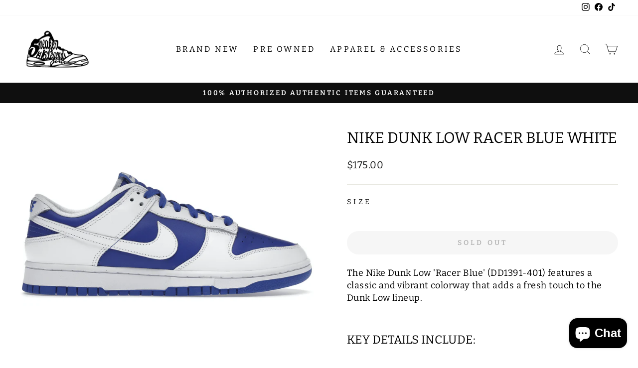

--- FILE ---
content_type: text/html; charset=utf-8
request_url: https://sneakerlegends.com/products/nike-dunk-low-racer-blue-white
body_size: 23351
content:
<!doctype html>
<html class="no-js" lang="en" dir="ltr">
<head>
  <meta charset="utf-8">
  <meta http-equiv="X-UA-Compatible" content="IE=edge,chrome=1">
  <meta name="viewport" content="width=device-width,initial-scale=1">
  <meta name="theme-color" content="#111111">
  <link rel="canonical" href="https://sneakerlegends.com/products/nike-dunk-low-racer-blue-white">
  <link rel="preconnect" href="https://cdn.shopify.com">
  <link rel="preconnect" href="https://fonts.shopifycdn.com">
  <link rel="dns-prefetch" href="https://productreviews.shopifycdn.com">
  <link rel="dns-prefetch" href="https://ajax.googleapis.com">
  <link rel="dns-prefetch" href="https://maps.googleapis.com">
  <link rel="dns-prefetch" href="https://maps.gstatic.com">
  <script src="https://code.jquery.com/jquery-3.6.0.slim.min.js" integrity="sha256-u7e5khyithlIdTpu22PHhENmPcRdFiHRjhAuHcs05RI=" crossorigin="anonymous"></script><link rel="shortcut icon" href="//sneakerlegends.com/cdn/shop/files/image0-01_32x32.png?v=1643044000" type="image/png" /><title>Nike Dunk Low Racer Blue White
&ndash; Sneaker Legends Dearborn
</title>
<meta name="description" content="The Nike Dunk Low &#39;Racer Blue&#39; (DD1391-401) features a classic and vibrant colorway that adds a fresh touch to the Dunk Low lineup. Key details include: Colorway: Racer Blue/White Upper Material: Smooth Racer Blue leather upper with contrasting white leather overlays and Swooshes Design Elements: A woven Nike tongue ta"><meta property="og:site_name" content="Sneaker Legends Dearborn">
  <meta property="og:url" content="https://sneakerlegends.com/products/nike-dunk-low-racer-blue-white">
  <meta property="og:title" content="Nike Dunk Low Racer Blue White">
  <meta property="og:type" content="product">
  <meta property="og:description" content="The Nike Dunk Low &#39;Racer Blue&#39; (DD1391-401) features a classic and vibrant colorway that adds a fresh touch to the Dunk Low lineup. Key details include: Colorway: Racer Blue/White Upper Material: Smooth Racer Blue leather upper with contrasting white leather overlays and Swooshes Design Elements: A woven Nike tongue ta"><meta property="og:image" content="http://sneakerlegends.com/cdn/shop/products/NikeDunkLowRacerBlueWhite.webp?v=1654794104">
    <meta property="og:image:secure_url" content="https://sneakerlegends.com/cdn/shop/products/NikeDunkLowRacerBlueWhite.webp?v=1654794104">
    <meta property="og:image:width" content="1400">
    <meta property="og:image:height" content="1000"><meta name="twitter:site" content="@">
  <meta name="twitter:card" content="summary_large_image">
  <meta name="twitter:title" content="Nike Dunk Low Racer Blue White">
  <meta name="twitter:description" content="The Nike Dunk Low &#39;Racer Blue&#39; (DD1391-401) features a classic and vibrant colorway that adds a fresh touch to the Dunk Low lineup. Key details include: Colorway: Racer Blue/White Upper Material: Smooth Racer Blue leather upper with contrasting white leather overlays and Swooshes Design Elements: A woven Nike tongue ta">
<style data-shopify>@font-face {
  font-family: Bitter;
  font-weight: 400;
  font-style: normal;
  font-display: swap;
  src: url("//sneakerlegends.com/cdn/fonts/bitter/bitter_n4.0eb1d888c7dcf4b324dcc95156ce047a083f85f9.woff2") format("woff2"),
       url("//sneakerlegends.com/cdn/fonts/bitter/bitter_n4.c816fa70d91ea90e3facdf24d42f14fc862a7052.woff") format("woff");
}

  @font-face {
  font-family: Bitter;
  font-weight: 400;
  font-style: normal;
  font-display: swap;
  src: url("//sneakerlegends.com/cdn/fonts/bitter/bitter_n4.0eb1d888c7dcf4b324dcc95156ce047a083f85f9.woff2") format("woff2"),
       url("//sneakerlegends.com/cdn/fonts/bitter/bitter_n4.c816fa70d91ea90e3facdf24d42f14fc862a7052.woff") format("woff");
}


  @font-face {
  font-family: Bitter;
  font-weight: 600;
  font-style: normal;
  font-display: swap;
  src: url("//sneakerlegends.com/cdn/fonts/bitter/bitter_n6.a4e85bdfbab4b8a8041adef6e81d3963bfcda494.woff2") format("woff2"),
       url("//sneakerlegends.com/cdn/fonts/bitter/bitter_n6.63ca9f7700cc1934355ecc76946538d5601f3a84.woff") format("woff");
}

  @font-face {
  font-family: Bitter;
  font-weight: 400;
  font-style: italic;
  font-display: swap;
  src: url("//sneakerlegends.com/cdn/fonts/bitter/bitter_i4.67df40d17d77ae12f13ff551bfa685c46846abc0.woff2") format("woff2"),
       url("//sneakerlegends.com/cdn/fonts/bitter/bitter_i4.b634e2f1232e0bcbc4eca7a49cd637dc6763bba9.woff") format("woff");
}

  @font-face {
  font-family: Bitter;
  font-weight: 600;
  font-style: italic;
  font-display: swap;
  src: url("//sneakerlegends.com/cdn/fonts/bitter/bitter_i6.0ce7f219a4c0b27f80e1e389a327659268a9caca.woff2") format("woff2"),
       url("//sneakerlegends.com/cdn/fonts/bitter/bitter_i6.1bf7dcdd126f01b64cdf5c69ffcffcf55fa4ebe1.woff") format("woff");
}

</style><link href="//sneakerlegends.com/cdn/shop/t/2/assets/theme.css?v=89120288547538861631698869398" rel="stylesheet" type="text/css" media="all" />
<style data-shopify>:root {
    --typeHeaderPrimary: Bitter;
    --typeHeaderFallback: serif;
    --typeHeaderSize: 36px;
    --typeHeaderWeight: 400;
    --typeHeaderLineHeight: 1;
    --typeHeaderSpacing: 0.0em;

    --typeBasePrimary:Bitter;
    --typeBaseFallback:serif;
    --typeBaseSize: 18px;
    --typeBaseWeight: 400;
    --typeBaseSpacing: 0.025em;
    --typeBaseLineHeight: 1.4;

    --typeCollectionTitle: 20px;

    --iconWeight: 2px;
    --iconLinecaps: miter;

    
      --buttonRadius: 50px;
    

    --colorGridOverlayOpacity: 0.1;
  }

  .placeholder-content {
    background-image: linear-gradient(100deg, #ffffff 40%, #f7f7f7 63%, #ffffff 79%);
  }</style><script>
    document.documentElement.className = document.documentElement.className.replace('no-js', 'js');

    window.theme = window.theme || {};
    theme.routes = {
      home: "/",
      cart: "/cart.js",
      cartPage: "/cart",
      cartAdd: "/cart/add.js",
      cartChange: "/cart/change.js",
      search: "/search"
    };
    theme.strings = {
      soldOut: "Sold Out",
      unavailable: "Unavailable",
      inStockLabel: "In stock, ready to ship",
      stockLabel: "Low stock - [count] items left",
      willNotShipUntil: "Ready to ship [date]",
      willBeInStockAfter: "Back in stock [date]",
      waitingForStock: "Inventory on the way",
      savePrice: "Save [saved_amount]",
      cartEmpty: "Your cart is currently empty.",
      cartTermsConfirmation: "You must agree with the terms and conditions of sales to check out",
      searchCollections: "Collections:",
      searchPages: "Pages:",
      searchArticles: "Articles:"
    };
    theme.settings = {
      dynamicVariantsEnable: true,
      cartType: "page",
      isCustomerTemplate: false,
      moneyFormat: "${{amount}}",
      saveType: "dollar",
      productImageSize: "natural",
      productImageCover: false,
      predictiveSearch: true,
      predictiveSearchType: "product",
      quickView: false,
      themeName: 'Impulse',
      themeVersion: "5.3.0"
    };
  </script>

  <script>window.performance && window.performance.mark && window.performance.mark('shopify.content_for_header.start');</script><meta name="google-site-verification" content="TYtF6uiQwoQHVClx_mg0Au2KzZExzmoDlH5r0fDKWiE">
<meta id="shopify-digital-wallet" name="shopify-digital-wallet" content="/62350360831/digital_wallets/dialog">
<link rel="alternate" type="application/json+oembed" href="https://sneakerlegends.com/products/nike-dunk-low-racer-blue-white.oembed">
<script async="async" src="/checkouts/internal/preloads.js?locale=en-US"></script>
<script id="shopify-features" type="application/json">{"accessToken":"b19e8fe54d97e93ec67bcd3528d80696","betas":["rich-media-storefront-analytics"],"domain":"sneakerlegends.com","predictiveSearch":true,"shopId":62350360831,"locale":"en"}</script>
<script>var Shopify = Shopify || {};
Shopify.shop = "sneaker-legends-dearborn.myshopify.com";
Shopify.locale = "en";
Shopify.currency = {"active":"USD","rate":"1.0"};
Shopify.country = "US";
Shopify.theme = {"name":"NIZOLLC-WebsiteDesignTheme","id":130383610111,"schema_name":"Impulse","schema_version":"5.3.0","theme_store_id":857,"role":"main"};
Shopify.theme.handle = "null";
Shopify.theme.style = {"id":null,"handle":null};
Shopify.cdnHost = "sneakerlegends.com/cdn";
Shopify.routes = Shopify.routes || {};
Shopify.routes.root = "/";</script>
<script type="module">!function(o){(o.Shopify=o.Shopify||{}).modules=!0}(window);</script>
<script>!function(o){function n(){var o=[];function n(){o.push(Array.prototype.slice.apply(arguments))}return n.q=o,n}var t=o.Shopify=o.Shopify||{};t.loadFeatures=n(),t.autoloadFeatures=n()}(window);</script>
<script id="shop-js-analytics" type="application/json">{"pageType":"product"}</script>
<script defer="defer" async type="module" src="//sneakerlegends.com/cdn/shopifycloud/shop-js/modules/v2/client.init-shop-cart-sync_BT-GjEfc.en.esm.js"></script>
<script defer="defer" async type="module" src="//sneakerlegends.com/cdn/shopifycloud/shop-js/modules/v2/chunk.common_D58fp_Oc.esm.js"></script>
<script defer="defer" async type="module" src="//sneakerlegends.com/cdn/shopifycloud/shop-js/modules/v2/chunk.modal_xMitdFEc.esm.js"></script>
<script type="module">
  await import("//sneakerlegends.com/cdn/shopifycloud/shop-js/modules/v2/client.init-shop-cart-sync_BT-GjEfc.en.esm.js");
await import("//sneakerlegends.com/cdn/shopifycloud/shop-js/modules/v2/chunk.common_D58fp_Oc.esm.js");
await import("//sneakerlegends.com/cdn/shopifycloud/shop-js/modules/v2/chunk.modal_xMitdFEc.esm.js");

  window.Shopify.SignInWithShop?.initShopCartSync?.({"fedCMEnabled":true,"windoidEnabled":true});

</script>
<script>(function() {
  var isLoaded = false;
  function asyncLoad() {
    if (isLoaded) return;
    isLoaded = true;
    var urls = ["https:\/\/cdn.one.store\/javascript\/dist\/1.0\/jcr-widget.js?account_id=shopify:sneaker-legends-dearborn.myshopify.com\u0026shop=sneaker-legends-dearborn.myshopify.com"];
    for (var i = 0; i < urls.length; i++) {
      var s = document.createElement('script');
      s.type = 'text/javascript';
      s.async = true;
      s.src = urls[i];
      var x = document.getElementsByTagName('script')[0];
      x.parentNode.insertBefore(s, x);
    }
  };
  if(window.attachEvent) {
    window.attachEvent('onload', asyncLoad);
  } else {
    window.addEventListener('load', asyncLoad, false);
  }
})();</script>
<script id="__st">var __st={"a":62350360831,"offset":-18000,"reqid":"3749d0dd-8b5d-4fa3-89c8-e5c73f121ff4-1769306879","pageurl":"sneakerlegends.com\/products\/nike-dunk-low-racer-blue-white","u":"9e88dcae9187","p":"product","rtyp":"product","rid":7679060443391};</script>
<script>window.ShopifyPaypalV4VisibilityTracking = true;</script>
<script id="captcha-bootstrap">!function(){'use strict';const t='contact',e='account',n='new_comment',o=[[t,t],['blogs',n],['comments',n],[t,'customer']],c=[[e,'customer_login'],[e,'guest_login'],[e,'recover_customer_password'],[e,'create_customer']],r=t=>t.map((([t,e])=>`form[action*='/${t}']:not([data-nocaptcha='true']) input[name='form_type'][value='${e}']`)).join(','),a=t=>()=>t?[...document.querySelectorAll(t)].map((t=>t.form)):[];function s(){const t=[...o],e=r(t);return a(e)}const i='password',u='form_key',d=['recaptcha-v3-token','g-recaptcha-response','h-captcha-response',i],f=()=>{try{return window.sessionStorage}catch{return}},m='__shopify_v',_=t=>t.elements[u];function p(t,e,n=!1){try{const o=window.sessionStorage,c=JSON.parse(o.getItem(e)),{data:r}=function(t){const{data:e,action:n}=t;return t[m]||n?{data:e,action:n}:{data:t,action:n}}(c);for(const[e,n]of Object.entries(r))t.elements[e]&&(t.elements[e].value=n);n&&o.removeItem(e)}catch(o){console.error('form repopulation failed',{error:o})}}const l='form_type',E='cptcha';function T(t){t.dataset[E]=!0}const w=window,h=w.document,L='Shopify',v='ce_forms',y='captcha';let A=!1;((t,e)=>{const n=(g='f06e6c50-85a8-45c8-87d0-21a2b65856fe',I='https://cdn.shopify.com/shopifycloud/storefront-forms-hcaptcha/ce_storefront_forms_captcha_hcaptcha.v1.5.2.iife.js',D={infoText:'Protected by hCaptcha',privacyText:'Privacy',termsText:'Terms'},(t,e,n)=>{const o=w[L][v],c=o.bindForm;if(c)return c(t,g,e,D).then(n);var r;o.q.push([[t,g,e,D],n]),r=I,A||(h.body.append(Object.assign(h.createElement('script'),{id:'captcha-provider',async:!0,src:r})),A=!0)});var g,I,D;w[L]=w[L]||{},w[L][v]=w[L][v]||{},w[L][v].q=[],w[L][y]=w[L][y]||{},w[L][y].protect=function(t,e){n(t,void 0,e),T(t)},Object.freeze(w[L][y]),function(t,e,n,w,h,L){const[v,y,A,g]=function(t,e,n){const i=e?o:[],u=t?c:[],d=[...i,...u],f=r(d),m=r(i),_=r(d.filter((([t,e])=>n.includes(e))));return[a(f),a(m),a(_),s()]}(w,h,L),I=t=>{const e=t.target;return e instanceof HTMLFormElement?e:e&&e.form},D=t=>v().includes(t);t.addEventListener('submit',(t=>{const e=I(t);if(!e)return;const n=D(e)&&!e.dataset.hcaptchaBound&&!e.dataset.recaptchaBound,o=_(e),c=g().includes(e)&&(!o||!o.value);(n||c)&&t.preventDefault(),c&&!n&&(function(t){try{if(!f())return;!function(t){const e=f();if(!e)return;const n=_(t);if(!n)return;const o=n.value;o&&e.removeItem(o)}(t);const e=Array.from(Array(32),(()=>Math.random().toString(36)[2])).join('');!function(t,e){_(t)||t.append(Object.assign(document.createElement('input'),{type:'hidden',name:u})),t.elements[u].value=e}(t,e),function(t,e){const n=f();if(!n)return;const o=[...t.querySelectorAll(`input[type='${i}']`)].map((({name:t})=>t)),c=[...d,...o],r={};for(const[a,s]of new FormData(t).entries())c.includes(a)||(r[a]=s);n.setItem(e,JSON.stringify({[m]:1,action:t.action,data:r}))}(t,e)}catch(e){console.error('failed to persist form',e)}}(e),e.submit())}));const S=(t,e)=>{t&&!t.dataset[E]&&(n(t,e.some((e=>e===t))),T(t))};for(const o of['focusin','change'])t.addEventListener(o,(t=>{const e=I(t);D(e)&&S(e,y())}));const B=e.get('form_key'),M=e.get(l),P=B&&M;t.addEventListener('DOMContentLoaded',(()=>{const t=y();if(P)for(const e of t)e.elements[l].value===M&&p(e,B);[...new Set([...A(),...v().filter((t=>'true'===t.dataset.shopifyCaptcha))])].forEach((e=>S(e,t)))}))}(h,new URLSearchParams(w.location.search),n,t,e,['guest_login'])})(!0,!0)}();</script>
<script integrity="sha256-4kQ18oKyAcykRKYeNunJcIwy7WH5gtpwJnB7kiuLZ1E=" data-source-attribution="shopify.loadfeatures" defer="defer" src="//sneakerlegends.com/cdn/shopifycloud/storefront/assets/storefront/load_feature-a0a9edcb.js" crossorigin="anonymous"></script>
<script data-source-attribution="shopify.dynamic_checkout.dynamic.init">var Shopify=Shopify||{};Shopify.PaymentButton=Shopify.PaymentButton||{isStorefrontPortableWallets:!0,init:function(){window.Shopify.PaymentButton.init=function(){};var t=document.createElement("script");t.src="https://sneakerlegends.com/cdn/shopifycloud/portable-wallets/latest/portable-wallets.en.js",t.type="module",document.head.appendChild(t)}};
</script>
<script data-source-attribution="shopify.dynamic_checkout.buyer_consent">
  function portableWalletsHideBuyerConsent(e){var t=document.getElementById("shopify-buyer-consent"),n=document.getElementById("shopify-subscription-policy-button");t&&n&&(t.classList.add("hidden"),t.setAttribute("aria-hidden","true"),n.removeEventListener("click",e))}function portableWalletsShowBuyerConsent(e){var t=document.getElementById("shopify-buyer-consent"),n=document.getElementById("shopify-subscription-policy-button");t&&n&&(t.classList.remove("hidden"),t.removeAttribute("aria-hidden"),n.addEventListener("click",e))}window.Shopify?.PaymentButton&&(window.Shopify.PaymentButton.hideBuyerConsent=portableWalletsHideBuyerConsent,window.Shopify.PaymentButton.showBuyerConsent=portableWalletsShowBuyerConsent);
</script>
<script data-source-attribution="shopify.dynamic_checkout.cart.bootstrap">document.addEventListener("DOMContentLoaded",(function(){function t(){return document.querySelector("shopify-accelerated-checkout-cart, shopify-accelerated-checkout")}if(t())Shopify.PaymentButton.init();else{new MutationObserver((function(e,n){t()&&(Shopify.PaymentButton.init(),n.disconnect())})).observe(document.body,{childList:!0,subtree:!0})}}));
</script>

<script>window.performance && window.performance.mark && window.performance.mark('shopify.content_for_header.end');</script>

  <script src="//sneakerlegends.com/cdn/shop/t/2/assets/vendor-scripts-v10.js" defer="defer"></script><script src="//sneakerlegends.com/cdn/shop/t/2/assets/theme.js?v=77740605493169800861645814888" defer="defer"></script><!-- Google tag (gtag.js) -->
<script async src="https://www.googletagmanager.com/gtag/js?id=AW-881296938">
</script>
<script>
  window.dataLayer = window.dataLayer || [];
  function gtag(){dataLayer.push(arguments);}
  gtag('js', new Date());

  gtag('config', 'AW-881296938');
</script>
<script src="https://cdn.shopify.com/extensions/e8878072-2f6b-4e89-8082-94b04320908d/inbox-1254/assets/inbox-chat-loader.js" type="text/javascript" defer="defer"></script>
<link href="https://monorail-edge.shopifysvc.com" rel="dns-prefetch">
<script>(function(){if ("sendBeacon" in navigator && "performance" in window) {try {var session_token_from_headers = performance.getEntriesByType('navigation')[0].serverTiming.find(x => x.name == '_s').description;} catch {var session_token_from_headers = undefined;}var session_cookie_matches = document.cookie.match(/_shopify_s=([^;]*)/);var session_token_from_cookie = session_cookie_matches && session_cookie_matches.length === 2 ? session_cookie_matches[1] : "";var session_token = session_token_from_headers || session_token_from_cookie || "";function handle_abandonment_event(e) {var entries = performance.getEntries().filter(function(entry) {return /monorail-edge.shopifysvc.com/.test(entry.name);});if (!window.abandonment_tracked && entries.length === 0) {window.abandonment_tracked = true;var currentMs = Date.now();var navigation_start = performance.timing.navigationStart;var payload = {shop_id: 62350360831,url: window.location.href,navigation_start,duration: currentMs - navigation_start,session_token,page_type: "product"};window.navigator.sendBeacon("https://monorail-edge.shopifysvc.com/v1/produce", JSON.stringify({schema_id: "online_store_buyer_site_abandonment/1.1",payload: payload,metadata: {event_created_at_ms: currentMs,event_sent_at_ms: currentMs}}));}}window.addEventListener('pagehide', handle_abandonment_event);}}());</script>
<script id="web-pixels-manager-setup">(function e(e,d,r,n,o){if(void 0===o&&(o={}),!Boolean(null===(a=null===(i=window.Shopify)||void 0===i?void 0:i.analytics)||void 0===a?void 0:a.replayQueue)){var i,a;window.Shopify=window.Shopify||{};var t=window.Shopify;t.analytics=t.analytics||{};var s=t.analytics;s.replayQueue=[],s.publish=function(e,d,r){return s.replayQueue.push([e,d,r]),!0};try{self.performance.mark("wpm:start")}catch(e){}var l=function(){var e={modern:/Edge?\/(1{2}[4-9]|1[2-9]\d|[2-9]\d{2}|\d{4,})\.\d+(\.\d+|)|Firefox\/(1{2}[4-9]|1[2-9]\d|[2-9]\d{2}|\d{4,})\.\d+(\.\d+|)|Chrom(ium|e)\/(9{2}|\d{3,})\.\d+(\.\d+|)|(Maci|X1{2}).+ Version\/(15\.\d+|(1[6-9]|[2-9]\d|\d{3,})\.\d+)([,.]\d+|)( \(\w+\)|)( Mobile\/\w+|) Safari\/|Chrome.+OPR\/(9{2}|\d{3,})\.\d+\.\d+|(CPU[ +]OS|iPhone[ +]OS|CPU[ +]iPhone|CPU IPhone OS|CPU iPad OS)[ +]+(15[._]\d+|(1[6-9]|[2-9]\d|\d{3,})[._]\d+)([._]\d+|)|Android:?[ /-](13[3-9]|1[4-9]\d|[2-9]\d{2}|\d{4,})(\.\d+|)(\.\d+|)|Android.+Firefox\/(13[5-9]|1[4-9]\d|[2-9]\d{2}|\d{4,})\.\d+(\.\d+|)|Android.+Chrom(ium|e)\/(13[3-9]|1[4-9]\d|[2-9]\d{2}|\d{4,})\.\d+(\.\d+|)|SamsungBrowser\/([2-9]\d|\d{3,})\.\d+/,legacy:/Edge?\/(1[6-9]|[2-9]\d|\d{3,})\.\d+(\.\d+|)|Firefox\/(5[4-9]|[6-9]\d|\d{3,})\.\d+(\.\d+|)|Chrom(ium|e)\/(5[1-9]|[6-9]\d|\d{3,})\.\d+(\.\d+|)([\d.]+$|.*Safari\/(?![\d.]+ Edge\/[\d.]+$))|(Maci|X1{2}).+ Version\/(10\.\d+|(1[1-9]|[2-9]\d|\d{3,})\.\d+)([,.]\d+|)( \(\w+\)|)( Mobile\/\w+|) Safari\/|Chrome.+OPR\/(3[89]|[4-9]\d|\d{3,})\.\d+\.\d+|(CPU[ +]OS|iPhone[ +]OS|CPU[ +]iPhone|CPU IPhone OS|CPU iPad OS)[ +]+(10[._]\d+|(1[1-9]|[2-9]\d|\d{3,})[._]\d+)([._]\d+|)|Android:?[ /-](13[3-9]|1[4-9]\d|[2-9]\d{2}|\d{4,})(\.\d+|)(\.\d+|)|Mobile Safari.+OPR\/([89]\d|\d{3,})\.\d+\.\d+|Android.+Firefox\/(13[5-9]|1[4-9]\d|[2-9]\d{2}|\d{4,})\.\d+(\.\d+|)|Android.+Chrom(ium|e)\/(13[3-9]|1[4-9]\d|[2-9]\d{2}|\d{4,})\.\d+(\.\d+|)|Android.+(UC? ?Browser|UCWEB|U3)[ /]?(15\.([5-9]|\d{2,})|(1[6-9]|[2-9]\d|\d{3,})\.\d+)\.\d+|SamsungBrowser\/(5\.\d+|([6-9]|\d{2,})\.\d+)|Android.+MQ{2}Browser\/(14(\.(9|\d{2,})|)|(1[5-9]|[2-9]\d|\d{3,})(\.\d+|))(\.\d+|)|K[Aa][Ii]OS\/(3\.\d+|([4-9]|\d{2,})\.\d+)(\.\d+|)/},d=e.modern,r=e.legacy,n=navigator.userAgent;return n.match(d)?"modern":n.match(r)?"legacy":"unknown"}(),u="modern"===l?"modern":"legacy",c=(null!=n?n:{modern:"",legacy:""})[u],f=function(e){return[e.baseUrl,"/wpm","/b",e.hashVersion,"modern"===e.buildTarget?"m":"l",".js"].join("")}({baseUrl:d,hashVersion:r,buildTarget:u}),m=function(e){var d=e.version,r=e.bundleTarget,n=e.surface,o=e.pageUrl,i=e.monorailEndpoint;return{emit:function(e){var a=e.status,t=e.errorMsg,s=(new Date).getTime(),l=JSON.stringify({metadata:{event_sent_at_ms:s},events:[{schema_id:"web_pixels_manager_load/3.1",payload:{version:d,bundle_target:r,page_url:o,status:a,surface:n,error_msg:t},metadata:{event_created_at_ms:s}}]});if(!i)return console&&console.warn&&console.warn("[Web Pixels Manager] No Monorail endpoint provided, skipping logging."),!1;try{return self.navigator.sendBeacon.bind(self.navigator)(i,l)}catch(e){}var u=new XMLHttpRequest;try{return u.open("POST",i,!0),u.setRequestHeader("Content-Type","text/plain"),u.send(l),!0}catch(e){return console&&console.warn&&console.warn("[Web Pixels Manager] Got an unhandled error while logging to Monorail."),!1}}}}({version:r,bundleTarget:l,surface:e.surface,pageUrl:self.location.href,monorailEndpoint:e.monorailEndpoint});try{o.browserTarget=l,function(e){var d=e.src,r=e.async,n=void 0===r||r,o=e.onload,i=e.onerror,a=e.sri,t=e.scriptDataAttributes,s=void 0===t?{}:t,l=document.createElement("script"),u=document.querySelector("head"),c=document.querySelector("body");if(l.async=n,l.src=d,a&&(l.integrity=a,l.crossOrigin="anonymous"),s)for(var f in s)if(Object.prototype.hasOwnProperty.call(s,f))try{l.dataset[f]=s[f]}catch(e){}if(o&&l.addEventListener("load",o),i&&l.addEventListener("error",i),u)u.appendChild(l);else{if(!c)throw new Error("Did not find a head or body element to append the script");c.appendChild(l)}}({src:f,async:!0,onload:function(){if(!function(){var e,d;return Boolean(null===(d=null===(e=window.Shopify)||void 0===e?void 0:e.analytics)||void 0===d?void 0:d.initialized)}()){var d=window.webPixelsManager.init(e)||void 0;if(d){var r=window.Shopify.analytics;r.replayQueue.forEach((function(e){var r=e[0],n=e[1],o=e[2];d.publishCustomEvent(r,n,o)})),r.replayQueue=[],r.publish=d.publishCustomEvent,r.visitor=d.visitor,r.initialized=!0}}},onerror:function(){return m.emit({status:"failed",errorMsg:"".concat(f," has failed to load")})},sri:function(e){var d=/^sha384-[A-Za-z0-9+/=]+$/;return"string"==typeof e&&d.test(e)}(c)?c:"",scriptDataAttributes:o}),m.emit({status:"loading"})}catch(e){m.emit({status:"failed",errorMsg:(null==e?void 0:e.message)||"Unknown error"})}}})({shopId: 62350360831,storefrontBaseUrl: "https://sneakerlegends.com",extensionsBaseUrl: "https://extensions.shopifycdn.com/cdn/shopifycloud/web-pixels-manager",monorailEndpoint: "https://monorail-edge.shopifysvc.com/unstable/produce_batch",surface: "storefront-renderer",enabledBetaFlags: ["2dca8a86"],webPixelsConfigList: [{"id":"551452927","configuration":"{\"config\":\"{\\\"pixel_id\\\":\\\"GT-TXZHZZQQ\\\",\\\"target_country\\\":\\\"US\\\",\\\"gtag_events\\\":[{\\\"type\\\":\\\"purchase\\\",\\\"action_label\\\":\\\"MC-EL8VWG85WG\\\"},{\\\"type\\\":\\\"page_view\\\",\\\"action_label\\\":\\\"MC-EL8VWG85WG\\\"},{\\\"type\\\":\\\"view_item\\\",\\\"action_label\\\":\\\"MC-EL8VWG85WG\\\"}],\\\"enable_monitoring_mode\\\":false}\"}","eventPayloadVersion":"v1","runtimeContext":"OPEN","scriptVersion":"b2a88bafab3e21179ed38636efcd8a93","type":"APP","apiClientId":1780363,"privacyPurposes":[],"dataSharingAdjustments":{"protectedCustomerApprovalScopes":["read_customer_address","read_customer_email","read_customer_name","read_customer_personal_data","read_customer_phone"]}},{"id":"shopify-app-pixel","configuration":"{}","eventPayloadVersion":"v1","runtimeContext":"STRICT","scriptVersion":"0450","apiClientId":"shopify-pixel","type":"APP","privacyPurposes":["ANALYTICS","MARKETING"]},{"id":"shopify-custom-pixel","eventPayloadVersion":"v1","runtimeContext":"LAX","scriptVersion":"0450","apiClientId":"shopify-pixel","type":"CUSTOM","privacyPurposes":["ANALYTICS","MARKETING"]}],isMerchantRequest: false,initData: {"shop":{"name":"Sneaker Legends Dearborn","paymentSettings":{"currencyCode":"USD"},"myshopifyDomain":"sneaker-legends-dearborn.myshopify.com","countryCode":"US","storefrontUrl":"https:\/\/sneakerlegends.com"},"customer":null,"cart":null,"checkout":null,"productVariants":[{"price":{"amount":175.0,"currencyCode":"USD"},"product":{"title":"Nike Dunk Low Racer Blue White","vendor":"NIKE","id":"7679060443391","untranslatedTitle":"Nike Dunk Low Racer Blue White","url":"\/products\/nike-dunk-low-racer-blue-white","type":"Shoes"},"id":"42909974364415","image":{"src":"\/\/sneakerlegends.com\/cdn\/shop\/products\/NikeDunkLowRacerBlueWhite.webp?v=1654794104"},"sku":"DD1391-401\/10.5","title":"10.5","untranslatedTitle":"10.5"},{"price":{"amount":175.0,"currencyCode":"USD"},"product":{"title":"Nike Dunk Low Racer Blue White","vendor":"NIKE","id":"7679060443391","untranslatedTitle":"Nike Dunk Low Racer Blue White","url":"\/products\/nike-dunk-low-racer-blue-white","type":"Shoes"},"id":"42922882302207","image":{"src":"\/\/sneakerlegends.com\/cdn\/shop\/products\/NikeDunkLowRacerBlueWhite.webp?v=1654794104"},"sku":"DD1391-401\/9","title":"9","untranslatedTitle":"9"},{"price":{"amount":175.0,"currencyCode":"USD"},"product":{"title":"Nike Dunk Low Racer Blue White","vendor":"NIKE","id":"7679060443391","untranslatedTitle":"Nike Dunk Low Racer Blue White","url":"\/products\/nike-dunk-low-racer-blue-white","type":"Shoes"},"id":"42979029123327","image":{"src":"\/\/sneakerlegends.com\/cdn\/shop\/products\/NikeDunkLowRacerBlueWhite.webp?v=1654794104"},"sku":"DD1391-401\/9.5","title":"9.5","untranslatedTitle":"9.5"},{"price":{"amount":175.0,"currencyCode":"USD"},"product":{"title":"Nike Dunk Low Racer Blue White","vendor":"NIKE","id":"7679060443391","untranslatedTitle":"Nike Dunk Low Racer Blue White","url":"\/products\/nike-dunk-low-racer-blue-white","type":"Shoes"},"id":"43218386256127","image":{"src":"\/\/sneakerlegends.com\/cdn\/shop\/products\/NikeDunkLowRacerBlueWhite.webp?v=1654794104"},"sku":"DD1391-401\/10","title":"10","untranslatedTitle":"10"},{"price":{"amount":175.0,"currencyCode":"USD"},"product":{"title":"Nike Dunk Low Racer Blue White","vendor":"NIKE","id":"7679060443391","untranslatedTitle":"Nike Dunk Low Racer Blue White","url":"\/products\/nike-dunk-low-racer-blue-white","type":"Shoes"},"id":"43218388320511","image":{"src":"\/\/sneakerlegends.com\/cdn\/shop\/products\/NikeDunkLowRacerBlueWhite.webp?v=1654794104"},"sku":"DD1391-401\/12","title":"12","untranslatedTitle":"12"},{"price":{"amount":175.0,"currencyCode":"USD"},"product":{"title":"Nike Dunk Low Racer Blue White","vendor":"NIKE","id":"7679060443391","untranslatedTitle":"Nike Dunk Low Racer Blue White","url":"\/products\/nike-dunk-low-racer-blue-white","type":"Shoes"},"id":"43372735201535","image":{"src":"\/\/sneakerlegends.com\/cdn\/shop\/products\/NikeDunkLowRacerBlueWhite.webp?v=1654794104"},"sku":"DD1391-401\/8","title":"8","untranslatedTitle":"8"},{"price":{"amount":175.0,"currencyCode":"USD"},"product":{"title":"Nike Dunk Low Racer Blue White","vendor":"NIKE","id":"7679060443391","untranslatedTitle":"Nike Dunk Low Racer Blue White","url":"\/products\/nike-dunk-low-racer-blue-white","type":"Shoes"},"id":"43664022012159","image":{"src":"\/\/sneakerlegends.com\/cdn\/shop\/products\/NikeDunkLowRacerBlueWhite.webp?v=1654794104"},"sku":"DD1391-401\/13","title":"13","untranslatedTitle":"13"},{"price":{"amount":175.0,"currencyCode":"USD"},"product":{"title":"Nike Dunk Low Racer Blue White","vendor":"NIKE","id":"7679060443391","untranslatedTitle":"Nike Dunk Low Racer Blue White","url":"\/products\/nike-dunk-low-racer-blue-white","type":"Shoes"},"id":"43715083043071","image":{"src":"\/\/sneakerlegends.com\/cdn\/shop\/products\/NikeDunkLowRacerBlueWhite.webp?v=1654794104"},"sku":"DD1391-401\/11","title":"11","untranslatedTitle":"11"}],"purchasingCompany":null},},"https://sneakerlegends.com/cdn","fcfee988w5aeb613cpc8e4bc33m6693e112",{"modern":"","legacy":""},{"shopId":"62350360831","storefrontBaseUrl":"https:\/\/sneakerlegends.com","extensionBaseUrl":"https:\/\/extensions.shopifycdn.com\/cdn\/shopifycloud\/web-pixels-manager","surface":"storefront-renderer","enabledBetaFlags":"[\"2dca8a86\"]","isMerchantRequest":"false","hashVersion":"fcfee988w5aeb613cpc8e4bc33m6693e112","publish":"custom","events":"[[\"page_viewed\",{}],[\"product_viewed\",{\"productVariant\":{\"price\":{\"amount\":175.0,\"currencyCode\":\"USD\"},\"product\":{\"title\":\"Nike Dunk Low Racer Blue White\",\"vendor\":\"NIKE\",\"id\":\"7679060443391\",\"untranslatedTitle\":\"Nike Dunk Low Racer Blue White\",\"url\":\"\/products\/nike-dunk-low-racer-blue-white\",\"type\":\"Shoes\"},\"id\":\"42909974364415\",\"image\":{\"src\":\"\/\/sneakerlegends.com\/cdn\/shop\/products\/NikeDunkLowRacerBlueWhite.webp?v=1654794104\"},\"sku\":\"DD1391-401\/10.5\",\"title\":\"10.5\",\"untranslatedTitle\":\"10.5\"}}]]"});</script><script>
  window.ShopifyAnalytics = window.ShopifyAnalytics || {};
  window.ShopifyAnalytics.meta = window.ShopifyAnalytics.meta || {};
  window.ShopifyAnalytics.meta.currency = 'USD';
  var meta = {"product":{"id":7679060443391,"gid":"gid:\/\/shopify\/Product\/7679060443391","vendor":"NIKE","type":"Shoes","handle":"nike-dunk-low-racer-blue-white","variants":[{"id":42909974364415,"price":17500,"name":"Nike Dunk Low Racer Blue White - 10.5","public_title":"10.5","sku":"DD1391-401\/10.5"},{"id":42922882302207,"price":17500,"name":"Nike Dunk Low Racer Blue White - 9","public_title":"9","sku":"DD1391-401\/9"},{"id":42979029123327,"price":17500,"name":"Nike Dunk Low Racer Blue White - 9.5","public_title":"9.5","sku":"DD1391-401\/9.5"},{"id":43218386256127,"price":17500,"name":"Nike Dunk Low Racer Blue White - 10","public_title":"10","sku":"DD1391-401\/10"},{"id":43218388320511,"price":17500,"name":"Nike Dunk Low Racer Blue White - 12","public_title":"12","sku":"DD1391-401\/12"},{"id":43372735201535,"price":17500,"name":"Nike Dunk Low Racer Blue White - 8","public_title":"8","sku":"DD1391-401\/8"},{"id":43664022012159,"price":17500,"name":"Nike Dunk Low Racer Blue White - 13","public_title":"13","sku":"DD1391-401\/13"},{"id":43715083043071,"price":17500,"name":"Nike Dunk Low Racer Blue White - 11","public_title":"11","sku":"DD1391-401\/11"}],"remote":false},"page":{"pageType":"product","resourceType":"product","resourceId":7679060443391,"requestId":"3749d0dd-8b5d-4fa3-89c8-e5c73f121ff4-1769306879"}};
  for (var attr in meta) {
    window.ShopifyAnalytics.meta[attr] = meta[attr];
  }
</script>
<script class="analytics">
  (function () {
    var customDocumentWrite = function(content) {
      var jquery = null;

      if (window.jQuery) {
        jquery = window.jQuery;
      } else if (window.Checkout && window.Checkout.$) {
        jquery = window.Checkout.$;
      }

      if (jquery) {
        jquery('body').append(content);
      }
    };

    var hasLoggedConversion = function(token) {
      if (token) {
        return document.cookie.indexOf('loggedConversion=' + token) !== -1;
      }
      return false;
    }

    var setCookieIfConversion = function(token) {
      if (token) {
        var twoMonthsFromNow = new Date(Date.now());
        twoMonthsFromNow.setMonth(twoMonthsFromNow.getMonth() + 2);

        document.cookie = 'loggedConversion=' + token + '; expires=' + twoMonthsFromNow;
      }
    }

    var trekkie = window.ShopifyAnalytics.lib = window.trekkie = window.trekkie || [];
    if (trekkie.integrations) {
      return;
    }
    trekkie.methods = [
      'identify',
      'page',
      'ready',
      'track',
      'trackForm',
      'trackLink'
    ];
    trekkie.factory = function(method) {
      return function() {
        var args = Array.prototype.slice.call(arguments);
        args.unshift(method);
        trekkie.push(args);
        return trekkie;
      };
    };
    for (var i = 0; i < trekkie.methods.length; i++) {
      var key = trekkie.methods[i];
      trekkie[key] = trekkie.factory(key);
    }
    trekkie.load = function(config) {
      trekkie.config = config || {};
      trekkie.config.initialDocumentCookie = document.cookie;
      var first = document.getElementsByTagName('script')[0];
      var script = document.createElement('script');
      script.type = 'text/javascript';
      script.onerror = function(e) {
        var scriptFallback = document.createElement('script');
        scriptFallback.type = 'text/javascript';
        scriptFallback.onerror = function(error) {
                var Monorail = {
      produce: function produce(monorailDomain, schemaId, payload) {
        var currentMs = new Date().getTime();
        var event = {
          schema_id: schemaId,
          payload: payload,
          metadata: {
            event_created_at_ms: currentMs,
            event_sent_at_ms: currentMs
          }
        };
        return Monorail.sendRequest("https://" + monorailDomain + "/v1/produce", JSON.stringify(event));
      },
      sendRequest: function sendRequest(endpointUrl, payload) {
        // Try the sendBeacon API
        if (window && window.navigator && typeof window.navigator.sendBeacon === 'function' && typeof window.Blob === 'function' && !Monorail.isIos12()) {
          var blobData = new window.Blob([payload], {
            type: 'text/plain'
          });

          if (window.navigator.sendBeacon(endpointUrl, blobData)) {
            return true;
          } // sendBeacon was not successful

        } // XHR beacon

        var xhr = new XMLHttpRequest();

        try {
          xhr.open('POST', endpointUrl);
          xhr.setRequestHeader('Content-Type', 'text/plain');
          xhr.send(payload);
        } catch (e) {
          console.log(e);
        }

        return false;
      },
      isIos12: function isIos12() {
        return window.navigator.userAgent.lastIndexOf('iPhone; CPU iPhone OS 12_') !== -1 || window.navigator.userAgent.lastIndexOf('iPad; CPU OS 12_') !== -1;
      }
    };
    Monorail.produce('monorail-edge.shopifysvc.com',
      'trekkie_storefront_load_errors/1.1',
      {shop_id: 62350360831,
      theme_id: 130383610111,
      app_name: "storefront",
      context_url: window.location.href,
      source_url: "//sneakerlegends.com/cdn/s/trekkie.storefront.8d95595f799fbf7e1d32231b9a28fd43b70c67d3.min.js"});

        };
        scriptFallback.async = true;
        scriptFallback.src = '//sneakerlegends.com/cdn/s/trekkie.storefront.8d95595f799fbf7e1d32231b9a28fd43b70c67d3.min.js';
        first.parentNode.insertBefore(scriptFallback, first);
      };
      script.async = true;
      script.src = '//sneakerlegends.com/cdn/s/trekkie.storefront.8d95595f799fbf7e1d32231b9a28fd43b70c67d3.min.js';
      first.parentNode.insertBefore(script, first);
    };
    trekkie.load(
      {"Trekkie":{"appName":"storefront","development":false,"defaultAttributes":{"shopId":62350360831,"isMerchantRequest":null,"themeId":130383610111,"themeCityHash":"241091746337975305","contentLanguage":"en","currency":"USD","eventMetadataId":"b7bb102f-0237-4822-8d56-4b4f97915fb4"},"isServerSideCookieWritingEnabled":true,"monorailRegion":"shop_domain","enabledBetaFlags":["65f19447"]},"Session Attribution":{},"S2S":{"facebookCapiEnabled":false,"source":"trekkie-storefront-renderer","apiClientId":580111}}
    );

    var loaded = false;
    trekkie.ready(function() {
      if (loaded) return;
      loaded = true;

      window.ShopifyAnalytics.lib = window.trekkie;

      var originalDocumentWrite = document.write;
      document.write = customDocumentWrite;
      try { window.ShopifyAnalytics.merchantGoogleAnalytics.call(this); } catch(error) {};
      document.write = originalDocumentWrite;

      window.ShopifyAnalytics.lib.page(null,{"pageType":"product","resourceType":"product","resourceId":7679060443391,"requestId":"3749d0dd-8b5d-4fa3-89c8-e5c73f121ff4-1769306879","shopifyEmitted":true});

      var match = window.location.pathname.match(/checkouts\/(.+)\/(thank_you|post_purchase)/)
      var token = match? match[1]: undefined;
      if (!hasLoggedConversion(token)) {
        setCookieIfConversion(token);
        window.ShopifyAnalytics.lib.track("Viewed Product",{"currency":"USD","variantId":42909974364415,"productId":7679060443391,"productGid":"gid:\/\/shopify\/Product\/7679060443391","name":"Nike Dunk Low Racer Blue White - 10.5","price":"175.00","sku":"DD1391-401\/10.5","brand":"NIKE","variant":"10.5","category":"Shoes","nonInteraction":true,"remote":false},undefined,undefined,{"shopifyEmitted":true});
      window.ShopifyAnalytics.lib.track("monorail:\/\/trekkie_storefront_viewed_product\/1.1",{"currency":"USD","variantId":42909974364415,"productId":7679060443391,"productGid":"gid:\/\/shopify\/Product\/7679060443391","name":"Nike Dunk Low Racer Blue White - 10.5","price":"175.00","sku":"DD1391-401\/10.5","brand":"NIKE","variant":"10.5","category":"Shoes","nonInteraction":true,"remote":false,"referer":"https:\/\/sneakerlegends.com\/products\/nike-dunk-low-racer-blue-white"});
      }
    });


        var eventsListenerScript = document.createElement('script');
        eventsListenerScript.async = true;
        eventsListenerScript.src = "//sneakerlegends.com/cdn/shopifycloud/storefront/assets/shop_events_listener-3da45d37.js";
        document.getElementsByTagName('head')[0].appendChild(eventsListenerScript);

})();</script>
<script
  defer
  src="https://sneakerlegends.com/cdn/shopifycloud/perf-kit/shopify-perf-kit-3.0.4.min.js"
  data-application="storefront-renderer"
  data-shop-id="62350360831"
  data-render-region="gcp-us-east1"
  data-page-type="product"
  data-theme-instance-id="130383610111"
  data-theme-name="Impulse"
  data-theme-version="5.3.0"
  data-monorail-region="shop_domain"
  data-resource-timing-sampling-rate="10"
  data-shs="true"
  data-shs-beacon="true"
  data-shs-export-with-fetch="true"
  data-shs-logs-sample-rate="1"
  data-shs-beacon-endpoint="https://sneakerlegends.com/api/collect"
></script>
</head>

<body class="template-product" data-center-text="true" data-button_style="round" data-type_header_capitalize="true" data-type_headers_align_text="true" data-type_product_capitalize="true" data-swatch_style="round" >

  <a class="in-page-link visually-hidden skip-link" href="#MainContent">Skip to content</a>

  <div id="PageContainer" class="page-container">
    <div class="transition-body"><div id="shopify-section-header" class="shopify-section">

<div id="NavDrawer" class="drawer drawer--right">
  <div class="drawer__contents">
    <div class="drawer__fixed-header">
      <div class="drawer__header appear-animation appear-delay-1">
        <div class="h2 drawer__title"></div>
        <div class="drawer__close">
          <button type="button" class="drawer__close-button js-drawer-close">
            <svg aria-hidden="true" focusable="false" role="presentation" class="icon icon-close" viewBox="0 0 64 64"><path d="M19 17.61l27.12 27.13m0-27.12L19 44.74"/></svg>
            <span class="icon__fallback-text">Close menu</span>
          </button>
        </div>
      </div>
    </div>
    <div class="drawer__scrollable">
      <ul class="mobile-nav" role="navigation" aria-label="Primary"><li class="mobile-nav__item appear-animation appear-delay-2"><div class="mobile-nav__has-sublist"><a href="/collections/brand-new"
                    class="mobile-nav__link mobile-nav__link--top-level"
                    id="Label-collections-brand-new1"
                    >
                    Brand New
                  </a>
                  <div class="mobile-nav__toggle">
                    <button type="button"
                      aria-controls="Linklist-collections-brand-new1"
                      aria-labelledby="Label-collections-brand-new1"
                      class="collapsible-trigger collapsible--auto-height"><span class="collapsible-trigger__icon collapsible-trigger__icon--open" role="presentation">
  <svg aria-hidden="true" focusable="false" role="presentation" class="icon icon--wide icon-chevron-down" viewBox="0 0 28 16"><path d="M1.57 1.59l12.76 12.77L27.1 1.59" stroke-width="2" stroke="#000" fill="none" fill-rule="evenodd"/></svg>
</span>
</button>
                  </div></div><div id="Linklist-collections-brand-new1"
                class="mobile-nav__sublist collapsible-content collapsible-content--all"
                >
                <div class="collapsible-content__inner">
                  <ul class="mobile-nav__sublist"><li class="mobile-nav__item">
                        <div class="mobile-nav__child-item"><a href="/collections/other-air-jordans"
                              class="mobile-nav__link"
                              id="Sublabel-collections-other-air-jordans1"
                              >
                              Air Jordan
                            </a><button type="button"
                              aria-controls="Sublinklist-collections-brand-new1-collections-other-air-jordans1"
                              aria-labelledby="Sublabel-collections-other-air-jordans1"
                              class="collapsible-trigger"><span class="collapsible-trigger__icon collapsible-trigger__icon--circle collapsible-trigger__icon--open" role="presentation">
  <svg aria-hidden="true" focusable="false" role="presentation" class="icon icon--wide icon-chevron-down" viewBox="0 0 28 16"><path d="M1.57 1.59l12.76 12.77L27.1 1.59" stroke-width="2" stroke="#000" fill="none" fill-rule="evenodd"/></svg>
</span>
</button></div><div
                            id="Sublinklist-collections-brand-new1-collections-other-air-jordans1"
                            aria-labelledby="Sublabel-collections-other-air-jordans1"
                            class="mobile-nav__sublist collapsible-content collapsible-content--all"
                            >
                            <div class="collapsible-content__inner">
                              <ul class="mobile-nav__grandchildlist"><li class="mobile-nav__item">
                                    <a href="/collections/retro-1" class="mobile-nav__link">
                                      Retro 1
                                    </a>
                                  </li><li class="mobile-nav__item">
                                    <a href="/collections/retro-2" class="mobile-nav__link">
                                      Retro 2
                                    </a>
                                  </li><li class="mobile-nav__item">
                                    <a href="/collections/retro-3" class="mobile-nav__link">
                                      Retro 3
                                    </a>
                                  </li><li class="mobile-nav__item">
                                    <a href="/collections/retro-4" class="mobile-nav__link">
                                      Retro 4
                                    </a>
                                  </li><li class="mobile-nav__item">
                                    <a href="/collections/retro-5" class="mobile-nav__link">
                                      Retro 5
                                    </a>
                                  </li><li class="mobile-nav__item">
                                    <a href="/collections/retro-6" class="mobile-nav__link">
                                      Retro 6
                                    </a>
                                  </li><li class="mobile-nav__item">
                                    <a href="/collections/retro-7" class="mobile-nav__link">
                                      Retro 7
                                    </a>
                                  </li><li class="mobile-nav__item">
                                    <a href="/collections/retro-8" class="mobile-nav__link">
                                      Retro 8
                                    </a>
                                  </li><li class="mobile-nav__item">
                                    <a href="/collections/retro-9" class="mobile-nav__link">
                                      Retro 9
                                    </a>
                                  </li><li class="mobile-nav__item">
                                    <a href="/collections/retro-10" class="mobile-nav__link">
                                      Retro 10
                                    </a>
                                  </li><li class="mobile-nav__item">
                                    <a href="/collections/retro-11" class="mobile-nav__link">
                                      Retro 11
                                    </a>
                                  </li><li class="mobile-nav__item">
                                    <a href="/collections/retro-12" class="mobile-nav__link">
                                      Retro 12
                                    </a>
                                  </li><li class="mobile-nav__item">
                                    <a href="/collections/retro-13" class="mobile-nav__link">
                                      Retro 13
                                    </a>
                                  </li><li class="mobile-nav__item">
                                    <a href="/collections/retro-14" class="mobile-nav__link">
                                      Retro 14
                                    </a>
                                  </li><li class="mobile-nav__item">
                                    <a href="/collections/other-air-jordan" class="mobile-nav__link">
                                      Other
                                    </a>
                                  </li></ul>
                            </div>
                          </div></li><li class="mobile-nav__item">
                        <div class="mobile-nav__child-item"><a href="/collections/other-nike"
                              class="mobile-nav__link"
                              id="Sublabel-collections-other-nike2"
                              >
                              Nike
                            </a><button type="button"
                              aria-controls="Sublinklist-collections-brand-new1-collections-other-nike2"
                              aria-labelledby="Sublabel-collections-other-nike2"
                              class="collapsible-trigger"><span class="collapsible-trigger__icon collapsible-trigger__icon--circle collapsible-trigger__icon--open" role="presentation">
  <svg aria-hidden="true" focusable="false" role="presentation" class="icon icon--wide icon-chevron-down" viewBox="0 0 28 16"><path d="M1.57 1.59l12.76 12.77L27.1 1.59" stroke-width="2" stroke="#000" fill="none" fill-rule="evenodd"/></svg>
</span>
</button></div><div
                            id="Sublinklist-collections-brand-new1-collections-other-nike2"
                            aria-labelledby="Sublabel-collections-other-nike2"
                            class="mobile-nav__sublist collapsible-content collapsible-content--all"
                            >
                            <div class="collapsible-content__inner">
                              <ul class="mobile-nav__grandchildlist"><li class="mobile-nav__item">
                                    <a href="/collections/dunks-and-sb" class="mobile-nav__link">
                                      Dunks
                                    </a>
                                  </li><li class="mobile-nav__item">
                                    <a href="/collections/nike-other" class="mobile-nav__link">
                                      Other
                                    </a>
                                  </li></ul>
                            </div>
                          </div></li><li class="mobile-nav__item">
                        <div class="mobile-nav__child-item"><a href="/collections/adidas"
                              class="mobile-nav__link"
                              id="Sublabel-collections-adidas3"
                              >
                              Adidas
                            </a><button type="button"
                              aria-controls="Sublinklist-collections-brand-new1-collections-adidas3"
                              aria-labelledby="Sublabel-collections-adidas3"
                              class="collapsible-trigger"><span class="collapsible-trigger__icon collapsible-trigger__icon--circle collapsible-trigger__icon--open" role="presentation">
  <svg aria-hidden="true" focusable="false" role="presentation" class="icon icon--wide icon-chevron-down" viewBox="0 0 28 16"><path d="M1.57 1.59l12.76 12.77L27.1 1.59" stroke-width="2" stroke="#000" fill="none" fill-rule="evenodd"/></svg>
</span>
</button></div><div
                            id="Sublinklist-collections-brand-new1-collections-adidas3"
                            aria-labelledby="Sublabel-collections-adidas3"
                            class="mobile-nav__sublist collapsible-content collapsible-content--all"
                            >
                            <div class="collapsible-content__inner">
                              <ul class="mobile-nav__grandchildlist"><li class="mobile-nav__item">
                                    <a href="/collections/yeezy" class="mobile-nav__link">
                                      YEEZY
                                    </a>
                                  </li></ul>
                            </div>
                          </div></li><li class="mobile-nav__item">
                        <div class="mobile-nav__child-item"><a href="/collections/apparel"
                              class="mobile-nav__link"
                              id="Sublabel-collections-apparel4"
                              >
                              Asics &amp; New Balance
                            </a></div></li></ul>
                </div>
              </div></li><li class="mobile-nav__item appear-animation appear-delay-3"><div class="mobile-nav__has-sublist"><a href="/collections/pre-owned"
                    class="mobile-nav__link mobile-nav__link--top-level"
                    id="Label-collections-pre-owned2"
                    >
                    Pre Owned
                  </a>
                  <div class="mobile-nav__toggle">
                    <button type="button"
                      aria-controls="Linklist-collections-pre-owned2"
                      aria-labelledby="Label-collections-pre-owned2"
                      class="collapsible-trigger collapsible--auto-height"><span class="collapsible-trigger__icon collapsible-trigger__icon--open" role="presentation">
  <svg aria-hidden="true" focusable="false" role="presentation" class="icon icon--wide icon-chevron-down" viewBox="0 0 28 16"><path d="M1.57 1.59l12.76 12.77L27.1 1.59" stroke-width="2" stroke="#000" fill="none" fill-rule="evenodd"/></svg>
</span>
</button>
                  </div></div><div id="Linklist-collections-pre-owned2"
                class="mobile-nav__sublist collapsible-content collapsible-content--all"
                >
                <div class="collapsible-content__inner">
                  <ul class="mobile-nav__sublist"><li class="mobile-nav__item">
                        <div class="mobile-nav__child-item"><a href="/collections/pre-owned-other-air-jordans"
                              class="mobile-nav__link"
                              id="Sublabel-collections-pre-owned-other-air-jordans1"
                              >
                              Air Jordan
                            </a><button type="button"
                              aria-controls="Sublinklist-collections-pre-owned2-collections-pre-owned-other-air-jordans1"
                              aria-labelledby="Sublabel-collections-pre-owned-other-air-jordans1"
                              class="collapsible-trigger"><span class="collapsible-trigger__icon collapsible-trigger__icon--circle collapsible-trigger__icon--open" role="presentation">
  <svg aria-hidden="true" focusable="false" role="presentation" class="icon icon--wide icon-chevron-down" viewBox="0 0 28 16"><path d="M1.57 1.59l12.76 12.77L27.1 1.59" stroke-width="2" stroke="#000" fill="none" fill-rule="evenodd"/></svg>
</span>
</button></div><div
                            id="Sublinklist-collections-pre-owned2-collections-pre-owned-other-air-jordans1"
                            aria-labelledby="Sublabel-collections-pre-owned-other-air-jordans1"
                            class="mobile-nav__sublist collapsible-content collapsible-content--all"
                            >
                            <div class="collapsible-content__inner">
                              <ul class="mobile-nav__grandchildlist"><li class="mobile-nav__item">
                                    <a href="/collections/pre-owned-retro-1" class="mobile-nav__link">
                                      Retro 1
                                    </a>
                                  </li><li class="mobile-nav__item">
                                    <a href="/collections/pre-owned-retro-2" class="mobile-nav__link">
                                      Retro 2
                                    </a>
                                  </li><li class="mobile-nav__item">
                                    <a href="/collections/pre-owned-retro-3" class="mobile-nav__link">
                                      Retro 3
                                    </a>
                                  </li><li class="mobile-nav__item">
                                    <a href="/collections/pre-owned-retro-4" class="mobile-nav__link">
                                      Retro 4
                                    </a>
                                  </li><li class="mobile-nav__item">
                                    <a href="/collections/pre-owned-retro-5" class="mobile-nav__link">
                                      Retro 5
                                    </a>
                                  </li><li class="mobile-nav__item">
                                    <a href="/collections/pre-owned-retro-6" class="mobile-nav__link">
                                      Retro 6
                                    </a>
                                  </li><li class="mobile-nav__item">
                                    <a href="/collections/pre-owned-retro-7" class="mobile-nav__link">
                                      Retro 7
                                    </a>
                                  </li><li class="mobile-nav__item">
                                    <a href="/collections/pre-owned-retro-8" class="mobile-nav__link">
                                      Retro 8
                                    </a>
                                  </li><li class="mobile-nav__item">
                                    <a href="/collections/pre-owned-retro-9" class="mobile-nav__link">
                                      Retro 9
                                    </a>
                                  </li><li class="mobile-nav__item">
                                    <a href="/collections/pre-owned-retro-10" class="mobile-nav__link">
                                      Retro 10
                                    </a>
                                  </li><li class="mobile-nav__item">
                                    <a href="/collections/pre-owned-retro-11" class="mobile-nav__link">
                                      Retro 11
                                    </a>
                                  </li><li class="mobile-nav__item">
                                    <a href="/collections/pre-owned-retro-12" class="mobile-nav__link">
                                      Retro 12
                                    </a>
                                  </li><li class="mobile-nav__item">
                                    <a href="/collections/pre-owned-retro-13" class="mobile-nav__link">
                                      Retro 13
                                    </a>
                                  </li><li class="mobile-nav__item">
                                    <a href="/collections/pre-owned-retro-14" class="mobile-nav__link">
                                      Retro 14
                                    </a>
                                  </li><li class="mobile-nav__item">
                                    <a href="/collections/pre-owned-air-jordan-other" class="mobile-nav__link">
                                      Other
                                    </a>
                                  </li></ul>
                            </div>
                          </div></li><li class="mobile-nav__item">
                        <div class="mobile-nav__child-item"><a href="/collections/pre-owned-other-nike"
                              class="mobile-nav__link"
                              id="Sublabel-collections-pre-owned-other-nike2"
                              >
                              Nike
                            </a><button type="button"
                              aria-controls="Sublinklist-collections-pre-owned2-collections-pre-owned-other-nike2"
                              aria-labelledby="Sublabel-collections-pre-owned-other-nike2"
                              class="collapsible-trigger"><span class="collapsible-trigger__icon collapsible-trigger__icon--circle collapsible-trigger__icon--open" role="presentation">
  <svg aria-hidden="true" focusable="false" role="presentation" class="icon icon--wide icon-chevron-down" viewBox="0 0 28 16"><path d="M1.57 1.59l12.76 12.77L27.1 1.59" stroke-width="2" stroke="#000" fill="none" fill-rule="evenodd"/></svg>
</span>
</button></div><div
                            id="Sublinklist-collections-pre-owned2-collections-pre-owned-other-nike2"
                            aria-labelledby="Sublabel-collections-pre-owned-other-nike2"
                            class="mobile-nav__sublist collapsible-content collapsible-content--all"
                            >
                            <div class="collapsible-content__inner">
                              <ul class="mobile-nav__grandchildlist"><li class="mobile-nav__item">
                                    <a href="/collections/pre-owned-dunks-and-sb" class="mobile-nav__link">
                                      Dunks
                                    </a>
                                  </li><li class="mobile-nav__item">
                                    <a href="/collections/pre-owned-nike-other" class="mobile-nav__link">
                                      Other
                                    </a>
                                  </li></ul>
                            </div>
                          </div></li><li class="mobile-nav__item">
                        <div class="mobile-nav__child-item"><a href="/collections/pre-owned-adidas"
                              class="mobile-nav__link"
                              id="Sublabel-collections-pre-owned-adidas3"
                              >
                              Adidas
                            </a><button type="button"
                              aria-controls="Sublinklist-collections-pre-owned2-collections-pre-owned-adidas3"
                              aria-labelledby="Sublabel-collections-pre-owned-adidas3"
                              class="collapsible-trigger"><span class="collapsible-trigger__icon collapsible-trigger__icon--circle collapsible-trigger__icon--open" role="presentation">
  <svg aria-hidden="true" focusable="false" role="presentation" class="icon icon--wide icon-chevron-down" viewBox="0 0 28 16"><path d="M1.57 1.59l12.76 12.77L27.1 1.59" stroke-width="2" stroke="#000" fill="none" fill-rule="evenodd"/></svg>
</span>
</button></div><div
                            id="Sublinklist-collections-pre-owned2-collections-pre-owned-adidas3"
                            aria-labelledby="Sublabel-collections-pre-owned-adidas3"
                            class="mobile-nav__sublist collapsible-content collapsible-content--all"
                            >
                            <div class="collapsible-content__inner">
                              <ul class="mobile-nav__grandchildlist"><li class="mobile-nav__item">
                                    <a href="/collections/pre-owned-yeezy" class="mobile-nav__link">
                                      YEEZY
                                    </a>
                                  </li></ul>
                            </div>
                          </div></li></ul>
                </div>
              </div></li><li class="mobile-nav__item appear-animation appear-delay-4"><a href="/collections/godspeed-1/clothing" class="mobile-nav__link mobile-nav__link--top-level">Apparel & Accessories</a></li><li class="mobile-nav__item mobile-nav__item--secondary">
            <div class="grid"><div class="grid__item one-half appear-animation appear-delay-5">
                  <a href="/account" class="mobile-nav__link">Log in
</a>
                </div></div>
          </li></ul><ul class="mobile-nav__social appear-animation appear-delay-6"><li class="mobile-nav__social-item">
            <a target="_blank" rel="noopener" href="https://instagram.com/sneakerlegendsdearborn" title="Sneaker Legends Dearborn on Instagram">
              <svg aria-hidden="true" focusable="false" role="presentation" class="icon icon-instagram" viewBox="0 0 32 32"><path fill="#444" d="M16 3.094c4.206 0 4.7.019 6.363.094 1.538.069 2.369.325 2.925.544.738.287 1.262.625 1.813 1.175s.894 1.075 1.175 1.813c.212.556.475 1.387.544 2.925.075 1.662.094 2.156.094 6.363s-.019 4.7-.094 6.363c-.069 1.538-.325 2.369-.544 2.925-.288.738-.625 1.262-1.175 1.813s-1.075.894-1.813 1.175c-.556.212-1.387.475-2.925.544-1.663.075-2.156.094-6.363.094s-4.7-.019-6.363-.094c-1.537-.069-2.369-.325-2.925-.544-.737-.288-1.263-.625-1.813-1.175s-.894-1.075-1.175-1.813c-.212-.556-.475-1.387-.544-2.925-.075-1.663-.094-2.156-.094-6.363s.019-4.7.094-6.363c.069-1.537.325-2.369.544-2.925.287-.737.625-1.263 1.175-1.813s1.075-.894 1.813-1.175c.556-.212 1.388-.475 2.925-.544 1.662-.081 2.156-.094 6.363-.094zm0-2.838c-4.275 0-4.813.019-6.494.094-1.675.075-2.819.344-3.819.731-1.037.4-1.913.944-2.788 1.819S1.486 4.656 1.08 5.688c-.387 1-.656 2.144-.731 3.825-.075 1.675-.094 2.213-.094 6.488s.019 4.813.094 6.494c.075 1.675.344 2.819.731 3.825.4 1.038.944 1.913 1.819 2.788s1.756 1.413 2.788 1.819c1 .387 2.144.656 3.825.731s2.213.094 6.494.094 4.813-.019 6.494-.094c1.675-.075 2.819-.344 3.825-.731 1.038-.4 1.913-.944 2.788-1.819s1.413-1.756 1.819-2.788c.387-1 .656-2.144.731-3.825s.094-2.212.094-6.494-.019-4.813-.094-6.494c-.075-1.675-.344-2.819-.731-3.825-.4-1.038-.944-1.913-1.819-2.788s-1.756-1.413-2.788-1.819c-1-.387-2.144-.656-3.825-.731C20.812.275 20.275.256 16 .256z"/><path fill="#444" d="M16 7.912a8.088 8.088 0 0 0 0 16.175c4.463 0 8.087-3.625 8.087-8.088s-3.625-8.088-8.088-8.088zm0 13.338a5.25 5.25 0 1 1 0-10.5 5.25 5.25 0 1 1 0 10.5zM26.294 7.594a1.887 1.887 0 1 1-3.774.002 1.887 1.887 0 0 1 3.774-.003z"/></svg>
              <span class="icon__fallback-text">Instagram</span>
            </a>
          </li><li class="mobile-nav__social-item">
            <a target="_blank" rel="noopener" href="https://www.facebook.com/sneakerlegendsdearborn" title="Sneaker Legends Dearborn on Facebook">
              <svg aria-hidden="true" focusable="false" role="presentation" class="icon icon-facebook" viewBox="0 0 14222 14222"><path d="M14222 7112c0 3549.352-2600.418 6491.344-6000 7024.72V9168h1657l315-2056H8222V5778c0-562 275-1111 1159-1111h897V2917s-814-139-1592-139c-1624 0-2686 984-2686 2767v1567H4194v2056h1806v4968.72C2600.418 13603.344 0 10661.352 0 7112 0 3184.703 3183.703 1 7111 1s7111 3183.703 7111 7111zm-8222 7025c362 57 733 86 1111 86-377.945 0-749.003-29.485-1111-86.28zm2222 0v-.28a7107.458 7107.458 0 0 1-167.717 24.267A7407.158 7407.158 0 0 0 8222 14137zm-167.717 23.987C7745.664 14201.89 7430.797 14223 7111 14223c319.843 0 634.675-21.479 943.283-62.013z"/></svg>
              <span class="icon__fallback-text">Facebook</span>
            </a>
          </li><li class="mobile-nav__social-item">
            <a target="_blank" rel="noopener" href="https://www.tiktok.com/@sneakerlegendsdearborn" title="Sneaker Legends Dearborn on TickTok">
              <svg aria-hidden="true" focusable="false" role="presentation" class="icon icon-tiktok" viewBox="0 0 2859 3333"><path d="M2081 0c55 473 319 755 778 785v532c-266 26-499-61-770-225v995c0 1264-1378 1659-1932 753-356-583-138-1606 1004-1647v561c-87 14-180 36-265 65-254 86-398 247-358 531 77 544 1075 705 992-358V1h551z"/></svg>
              <span class="icon__fallback-text">TikTok</span>
            </a>
          </li></ul>
    </div>
  </div>
</div>
<style>
  .site-nav__link,
  .site-nav__dropdown-link:not(.site-nav__dropdown-link--top-level) {
    font-size: 16px;
  }
  
    .site-nav__link, .mobile-nav__link--top-level {
      text-transform: uppercase;
      letter-spacing: 0.2em;
    }
    .mobile-nav__link--top-level {
      font-size: 1.1em;
    }
  

  

  
.site-header {
      box-shadow: 0 0 1px rgba(0,0,0,0.2);
    }

    .toolbar + .header-sticky-wrapper .site-header {
      border-top: 0;
    }</style>

<div data-section-id="header" data-section-type="header"><div class="toolbar small--hide">
  <div class="page-width">
    <div class="toolbar__content"><div class="toolbar__item">
          <ul class="inline-list toolbar__social"><li>
                <a target="_blank" rel="noopener" href="https://instagram.com/sneakerlegendsdearborn" title="Sneaker Legends Dearborn on Instagram">
                  <svg aria-hidden="true" focusable="false" role="presentation" class="icon icon-instagram" viewBox="0 0 32 32"><path fill="#444" d="M16 3.094c4.206 0 4.7.019 6.363.094 1.538.069 2.369.325 2.925.544.738.287 1.262.625 1.813 1.175s.894 1.075 1.175 1.813c.212.556.475 1.387.544 2.925.075 1.662.094 2.156.094 6.363s-.019 4.7-.094 6.363c-.069 1.538-.325 2.369-.544 2.925-.288.738-.625 1.262-1.175 1.813s-1.075.894-1.813 1.175c-.556.212-1.387.475-2.925.544-1.663.075-2.156.094-6.363.094s-4.7-.019-6.363-.094c-1.537-.069-2.369-.325-2.925-.544-.737-.288-1.263-.625-1.813-1.175s-.894-1.075-1.175-1.813c-.212-.556-.475-1.387-.544-2.925-.075-1.663-.094-2.156-.094-6.363s.019-4.7.094-6.363c.069-1.537.325-2.369.544-2.925.287-.737.625-1.263 1.175-1.813s1.075-.894 1.813-1.175c.556-.212 1.388-.475 2.925-.544 1.662-.081 2.156-.094 6.363-.094zm0-2.838c-4.275 0-4.813.019-6.494.094-1.675.075-2.819.344-3.819.731-1.037.4-1.913.944-2.788 1.819S1.486 4.656 1.08 5.688c-.387 1-.656 2.144-.731 3.825-.075 1.675-.094 2.213-.094 6.488s.019 4.813.094 6.494c.075 1.675.344 2.819.731 3.825.4 1.038.944 1.913 1.819 2.788s1.756 1.413 2.788 1.819c1 .387 2.144.656 3.825.731s2.213.094 6.494.094 4.813-.019 6.494-.094c1.675-.075 2.819-.344 3.825-.731 1.038-.4 1.913-.944 2.788-1.819s1.413-1.756 1.819-2.788c.387-1 .656-2.144.731-3.825s.094-2.212.094-6.494-.019-4.813-.094-6.494c-.075-1.675-.344-2.819-.731-3.825-.4-1.038-.944-1.913-1.819-2.788s-1.756-1.413-2.788-1.819c-1-.387-2.144-.656-3.825-.731C20.812.275 20.275.256 16 .256z"/><path fill="#444" d="M16 7.912a8.088 8.088 0 0 0 0 16.175c4.463 0 8.087-3.625 8.087-8.088s-3.625-8.088-8.088-8.088zm0 13.338a5.25 5.25 0 1 1 0-10.5 5.25 5.25 0 1 1 0 10.5zM26.294 7.594a1.887 1.887 0 1 1-3.774.002 1.887 1.887 0 0 1 3.774-.003z"/></svg>
                  <span class="icon__fallback-text">Instagram</span>
                </a>
              </li><li>
                <a target="_blank" rel="noopener" href="https://www.facebook.com/sneakerlegendsdearborn" title="Sneaker Legends Dearborn on Facebook">
                  <svg aria-hidden="true" focusable="false" role="presentation" class="icon icon-facebook" viewBox="0 0 14222 14222"><path d="M14222 7112c0 3549.352-2600.418 6491.344-6000 7024.72V9168h1657l315-2056H8222V5778c0-562 275-1111 1159-1111h897V2917s-814-139-1592-139c-1624 0-2686 984-2686 2767v1567H4194v2056h1806v4968.72C2600.418 13603.344 0 10661.352 0 7112 0 3184.703 3183.703 1 7111 1s7111 3183.703 7111 7111zm-8222 7025c362 57 733 86 1111 86-377.945 0-749.003-29.485-1111-86.28zm2222 0v-.28a7107.458 7107.458 0 0 1-167.717 24.267A7407.158 7407.158 0 0 0 8222 14137zm-167.717 23.987C7745.664 14201.89 7430.797 14223 7111 14223c319.843 0 634.675-21.479 943.283-62.013z"/></svg>
                  <span class="icon__fallback-text">Facebook</span>
                </a>
              </li><li>
                <a target="_blank" rel="noopener" href="https://www.tiktok.com/@sneakerlegendsdearborn" title="Sneaker Legends Dearborn on TikTok">
                  <svg aria-hidden="true" focusable="false" role="presentation" class="icon icon-tiktok" viewBox="0 0 2859 3333"><path d="M2081 0c55 473 319 755 778 785v532c-266 26-499-61-770-225v995c0 1264-1378 1659-1932 753-356-583-138-1606 1004-1647v561c-87 14-180 36-265 65-254 86-398 247-358 531 77 544 1075 705 992-358V1h551z"/></svg>
                  <span class="icon__fallback-text">TikTok</span>
                </a>
              </li></ul>
        </div></div>

  </div>
</div>
<div class="header-sticky-wrapper">
    <div id="HeaderWrapper" class="header-wrapper"><header
        id="SiteHeader"
        class="site-header"
        data-sticky="true"
        data-overlay="false">
        <div class="page-width">
          <div
            class="header-layout header-layout--left-center"
            data-logo-align="left"><div class="header-item header-item--logo"><style data-shopify>.header-item--logo,
    .header-layout--left-center .header-item--logo,
    .header-layout--left-center .header-item--icons {
      -webkit-box-flex: 0 1 110px;
      -ms-flex: 0 1 110px;
      flex: 0 1 110px;
    }

    @media only screen and (min-width: 769px) {
      .header-item--logo,
      .header-layout--left-center .header-item--logo,
      .header-layout--left-center .header-item--icons {
        -webkit-box-flex: 0 0 150px;
        -ms-flex: 0 0 150px;
        flex: 0 0 150px;
      }
    }

    .site-header__logo a {
      width: 110px;
    }
    .is-light .site-header__logo .logo--inverted {
      width: 110px;
    }
    @media only screen and (min-width: 769px) {
      .site-header__logo a {
        width: 150px;
      }

      .is-light .site-header__logo .logo--inverted {
        width: 150px;
      }
    }</style><div class="h1 site-header__logo" itemscope itemtype="http://schema.org/Organization">
      <a
        href="/"
        itemprop="url"
        class="site-header__logo-link"
        style="padding-top: 50.0%"> 
        <img
          class="small--hide"
          src="//sneakerlegends.com/cdn/shop/files/image0-01_150x.png?v=1643044000"
          srcset="//sneakerlegends.com/cdn/shop/files/image0-01_150x.png?v=1643044000 1x, //sneakerlegends.com/cdn/shop/files/image0-01_150x@2x.png?v=1643044000 2x"
          alt="Sneaker Legends Dearborn"
          itemprop="logo">
        <img
          class="medium-up--hide"
          src="//sneakerlegends.com/cdn/shop/files/image0-01_110x.png?v=1643044000"
          srcset="//sneakerlegends.com/cdn/shop/files/image0-01_110x.png?v=1643044000 1x, //sneakerlegends.com/cdn/shop/files/image0-01_110x@2x.png?v=1643044000 2x"
          alt="Sneaker Legends Dearborn">
      </a></div></div><div class="header-item header-item--navigation text-center"><ul
  class="site-nav site-navigation small--hide"
  
    role="navigation" aria-label="Primary"
  ><li
      class="site-nav__item site-nav__expanded-item site-nav--has-dropdown site-nav--is-megamenu"
      aria-haspopup="true">

      <a href="/collections/brand-new" class="site-nav__link site-nav__link--underline site-nav__link--has-dropdown">
        Brand New
      </a><div class="site-nav__dropdown megamenu text-left">
          <div class="page-width">
            <div class="grid grid--center">
              <div class="grid__item medium-up--one-fifth appear-animation appear-delay-1"><a
                        href="/collections/other-air-jordans"
                        class="megamenu__colection-image"
                        aria-label="Brand New Air Jordan"
                        style="background-image: url(//sneakerlegends.com/cdn/shop/collections/JORDANS_400x.webp?v=1716657593)"></a><div class="h5">
                    <a href="/collections/other-air-jordans" class="site-nav__dropdown-link site-nav__dropdown-link--top-level">Air Jordan</a>
                  </div><div>
                      <a href="/collections/retro-1" class="site-nav__dropdown-link">
                        Retro 1
                      </a>
                    </div><div>
                      <a href="/collections/retro-2" class="site-nav__dropdown-link">
                        Retro 2
                      </a>
                    </div><div>
                      <a href="/collections/retro-3" class="site-nav__dropdown-link">
                        Retro 3
                      </a>
                    </div><div>
                      <a href="/collections/retro-4" class="site-nav__dropdown-link">
                        Retro 4
                      </a>
                    </div><div>
                      <a href="/collections/retro-5" class="site-nav__dropdown-link">
                        Retro 5
                      </a>
                    </div><div>
                      <a href="/collections/retro-6" class="site-nav__dropdown-link">
                        Retro 6
                      </a>
                    </div><div>
                      <a href="/collections/retro-7" class="site-nav__dropdown-link">
                        Retro 7
                      </a>
                    </div><div>
                      <a href="/collections/retro-8" class="site-nav__dropdown-link">
                        Retro 8
                      </a>
                    </div><div>
                      <a href="/collections/retro-9" class="site-nav__dropdown-link">
                        Retro 9
                      </a>
                    </div><div>
                      <a href="/collections/retro-10" class="site-nav__dropdown-link">
                        Retro 10
                      </a>
                    </div><div>
                      <a href="/collections/retro-11" class="site-nav__dropdown-link">
                        Retro 11
                      </a>
                    </div><div>
                      <a href="/collections/retro-12" class="site-nav__dropdown-link">
                        Retro 12
                      </a>
                    </div><div>
                      <a href="/collections/retro-13" class="site-nav__dropdown-link">
                        Retro 13
                      </a>
                    </div><div>
                      <a href="/collections/retro-14" class="site-nav__dropdown-link">
                        Retro 14
                      </a>
                    </div><div>
                      <a href="/collections/other-air-jordan" class="site-nav__dropdown-link">
                        Other
                      </a>
                    </div></div><div class="grid__item medium-up--one-fifth appear-animation appear-delay-2"><a
                        href="/collections/other-nike"
                        class="megamenu__colection-image"
                        aria-label="Nike"
                        style="background-image: url(//sneakerlegends.com/cdn/shop/collections/JORDANS_4b04311b-d323-446e-b804-c2efbb21833e_400x.webp?v=1716657904)"></a><div class="h5">
                    <a href="/collections/other-nike" class="site-nav__dropdown-link site-nav__dropdown-link--top-level">Nike</a>
                  </div><div>
                      <a href="/collections/dunks-and-sb" class="site-nav__dropdown-link">
                        Dunks
                      </a>
                    </div><div>
                      <a href="/collections/nike-other" class="site-nav__dropdown-link">
                        Other
                      </a>
                    </div></div><div class="grid__item medium-up--one-fifth appear-animation appear-delay-3"><a
                        href="/collections/adidas"
                        class="megamenu__colection-image"
                        aria-label="Adidas"
                        style="background-image: url(//sneakerlegends.com/cdn/shop/collections/6fbee9c69cdeb2210d888be56de760e8_400x.jpg?v=1716658117)"></a><div class="h5">
                    <a href="/collections/adidas" class="site-nav__dropdown-link site-nav__dropdown-link--top-level">Adidas</a>
                  </div><div>
                      <a href="/collections/yeezy" class="site-nav__dropdown-link">
                        YEEZY
                      </a>
                    </div></div><div class="grid__item medium-up--one-fifth appear-animation appear-delay-4"><div class="h5">
                    <a href="/collections/apparel" class="site-nav__dropdown-link site-nav__dropdown-link--top-level">Asics & New Balance</a>
                  </div></div>
            </div>
          </div>
        </div></li><li
      class="site-nav__item site-nav__expanded-item site-nav--has-dropdown site-nav--is-megamenu"
      aria-haspopup="true">

      <a href="/collections/pre-owned" class="site-nav__link site-nav__link--underline site-nav__link--has-dropdown">
        Pre Owned
      </a><div class="site-nav__dropdown megamenu text-left">
          <div class="page-width">
            <div class="grid grid--center">
              <div class="grid__item medium-up--one-fifth appear-animation appear-delay-1"><div class="h5">
                    <a href="/collections/pre-owned-other-air-jordans" class="site-nav__dropdown-link site-nav__dropdown-link--top-level">Air Jordan</a>
                  </div><div>
                      <a href="/collections/pre-owned-retro-1" class="site-nav__dropdown-link">
                        Retro 1
                      </a>
                    </div><div>
                      <a href="/collections/pre-owned-retro-2" class="site-nav__dropdown-link">
                        Retro 2
                      </a>
                    </div><div>
                      <a href="/collections/pre-owned-retro-3" class="site-nav__dropdown-link">
                        Retro 3
                      </a>
                    </div><div>
                      <a href="/collections/pre-owned-retro-4" class="site-nav__dropdown-link">
                        Retro 4
                      </a>
                    </div><div>
                      <a href="/collections/pre-owned-retro-5" class="site-nav__dropdown-link">
                        Retro 5
                      </a>
                    </div><div>
                      <a href="/collections/pre-owned-retro-6" class="site-nav__dropdown-link">
                        Retro 6
                      </a>
                    </div><div>
                      <a href="/collections/pre-owned-retro-7" class="site-nav__dropdown-link">
                        Retro 7
                      </a>
                    </div><div>
                      <a href="/collections/pre-owned-retro-8" class="site-nav__dropdown-link">
                        Retro 8
                      </a>
                    </div><div>
                      <a href="/collections/pre-owned-retro-9" class="site-nav__dropdown-link">
                        Retro 9
                      </a>
                    </div><div>
                      <a href="/collections/pre-owned-retro-10" class="site-nav__dropdown-link">
                        Retro 10
                      </a>
                    </div><div>
                      <a href="/collections/pre-owned-retro-11" class="site-nav__dropdown-link">
                        Retro 11
                      </a>
                    </div><div>
                      <a href="/collections/pre-owned-retro-12" class="site-nav__dropdown-link">
                        Retro 12
                      </a>
                    </div><div>
                      <a href="/collections/pre-owned-retro-13" class="site-nav__dropdown-link">
                        Retro 13
                      </a>
                    </div><div>
                      <a href="/collections/pre-owned-retro-14" class="site-nav__dropdown-link">
                        Retro 14
                      </a>
                    </div><div>
                      <a href="/collections/pre-owned-air-jordan-other" class="site-nav__dropdown-link">
                        Other
                      </a>
                    </div></div><div class="grid__item medium-up--one-fifth appear-animation appear-delay-2"><div class="h5">
                    <a href="/collections/pre-owned-other-nike" class="site-nav__dropdown-link site-nav__dropdown-link--top-level">Nike</a>
                  </div><div>
                      <a href="/collections/pre-owned-dunks-and-sb" class="site-nav__dropdown-link">
                        Dunks
                      </a>
                    </div><div>
                      <a href="/collections/pre-owned-nike-other" class="site-nav__dropdown-link">
                        Other
                      </a>
                    </div></div><div class="grid__item medium-up--one-fifth appear-animation appear-delay-3"><div class="h5">
                    <a href="/collections/pre-owned-adidas" class="site-nav__dropdown-link site-nav__dropdown-link--top-level">Adidas</a>
                  </div><div>
                      <a href="/collections/pre-owned-yeezy" class="site-nav__dropdown-link">
                        YEEZY
                      </a>
                    </div></div>
            </div>
          </div>
        </div></li><li
      class="site-nav__item site-nav__expanded-item"
      >

      <a href="/collections/godspeed-1/clothing" class="site-nav__link site-nav__link--underline">
        Apparel & Accessories
      </a></li></ul>
</div><div class="header-item header-item--icons"><div class="site-nav">
  <div class="site-nav__icons"><a class="site-nav__link site-nav__link--icon small--hide" href="/account">
        <svg aria-hidden="true" focusable="false" role="presentation" class="icon icon-user" viewBox="0 0 64 64"><path d="M35 39.84v-2.53c3.3-1.91 6-6.66 6-11.41 0-7.63 0-13.82-9-13.82s-9 6.19-9 13.82c0 4.75 2.7 9.51 6 11.41v2.53c-10.18.85-18 6-18 12.16h42c0-6.19-7.82-11.31-18-12.16z"/></svg>
        <span class="icon__fallback-text">Log in
</span>
      </a><a href="/search" class="site-nav__link site-nav__link--icon js-search-header">
        <svg aria-hidden="true" focusable="false" role="presentation" class="icon icon-search" viewBox="0 0 64 64"><path d="M47.16 28.58A18.58 18.58 0 1 1 28.58 10a18.58 18.58 0 0 1 18.58 18.58zM54 54L41.94 42"/></svg>
        <span class="icon__fallback-text">Search</span>
      </a><button
        type="button"
        class="site-nav__link site-nav__link--icon js-drawer-open-nav medium-up--hide"
        aria-controls="NavDrawer">
        <svg aria-hidden="true" focusable="false" role="presentation" class="icon icon-hamburger" viewBox="0 0 64 64"><path d="M7 15h51M7 32h43M7 49h51"/></svg>
        <span class="icon__fallback-text">Site navigation</span>
      </button><a href="/cart" class="site-nav__link site-nav__link--icon js-drawer-open-cart" aria-controls="CartDrawer" data-icon="cart">
      <span class="cart-link"><svg aria-hidden="true" focusable="false" role="presentation" class="icon icon-cart" viewBox="0 0 64 64"><path fill="none" d="M14 17.44h46.79l-7.94 25.61H20.96l-9.65-35.1H3"/><circle cx="27" cy="53" r="2"/><circle cx="47" cy="53" r="2"/></svg><span class="icon__fallback-text">Cart</span>
        <span class="cart-link__bubble"></span>
      </span>
    </a>
  </div>
</div>
</div>
          </div></div>
        <div class="site-header__search-container">
          <div class="site-header__search">
            <div class="page-width">
              <form action="/search" method="get" role="search"
                id="HeaderSearchForm"
                class="site-header__search-form">
                <input type="hidden" name="type" value="product">
                <input type="hidden" name="options[prefix]" value="last">
                <button type="submit" class="text-link site-header__search-btn site-header__search-btn--submit">
                  <svg aria-hidden="true" focusable="false" role="presentation" class="icon icon-search" viewBox="0 0 64 64"><path d="M47.16 28.58A18.58 18.58 0 1 1 28.58 10a18.58 18.58 0 0 1 18.58 18.58zM54 54L41.94 42"/></svg>
                  <span class="icon__fallback-text">Search</span>
                </button>
                <input type="search" name="q" value="" placeholder="Search our store" class="site-header__search-input" aria-label="Search our store">
              </form>
              <button type="button" id="SearchClose" class="js-search-header-close text-link site-header__search-btn">
                <svg aria-hidden="true" focusable="false" role="presentation" class="icon icon-close" viewBox="0 0 64 64"><path d="M19 17.61l27.12 27.13m0-27.12L19 44.74"/></svg>
                <span class="icon__fallback-text">"Close (esc)"</span>
              </button>
            </div>
          </div><div id="PredictiveWrapper" class="predictive-results hide" data-image-size="square">
              <div class="page-width">
                <div id="PredictiveResults" class="predictive-result__layout"></div>
                <div class="text-center predictive-results__footer">
                  <button type="button" class="btn btn--small" data-predictive-search-button>
                    <small>
                      View more
                    </small>
                  </button>
                </div>
              </div>
            </div></div>
      </header>
    </div>
  </div>
  <div class="announcement-bar">
    <div class="page-width">
      <div class="slideshow-wrapper">
        <button type="button" class="visually-hidden slideshow__pause" data-id="header" aria-live="polite">
          <span class="slideshow__pause-stop">
            <svg aria-hidden="true" focusable="false" role="presentation" class="icon icon-pause" viewBox="0 0 10 13"><g fill="#000" fill-rule="evenodd"><path d="M0 0h3v13H0zM7 0h3v13H7z"/></g></svg>
            <span class="icon__fallback-text">Pause slideshow</span>
          </span>
          <span class="slideshow__pause-play">
            <svg aria-hidden="true" focusable="false" role="presentation" class="icon icon-play" viewBox="18.24 17.35 24.52 28.3"><path fill="#323232" d="M22.1 19.151v25.5l20.4-13.489-20.4-12.011z"/></svg>
            <span class="icon__fallback-text">Play slideshow</span>
          </span>
        </button>

        <div
          id="AnnouncementSlider"
          class="announcement-slider"
          data-compact="true"
          data-block-count="1"><div
                id="AnnouncementSlide-1524770296206"
                class="announcement-slider__slide"
                data-index="0"
                ><span class="announcement-text">100% Authorized Authentic Items Guaranteed</span></div></div>
      </div>
    </div>
  </div>


</div>


</div><main class="main-content" id="MainContent">
        <div id="shopify-section-template--15612860989695__main" class="shopify-section"><div id="ProductSection-template--15612860989695__main-7679060443391"
  class="product-section"
  data-section-id="template--15612860989695__main"
  data-product-id="7679060443391"
  data-section-type="product"
  data-product-handle="nike-dunk-low-racer-blue-white"
  data-product-title="Nike Dunk Low Racer Blue White"
  data-product-url="/products/nike-dunk-low-racer-blue-white"
  data-aspect-ratio="71.42857142857143"
  data-img-url="//sneakerlegends.com/cdn/shop/products/NikeDunkLowRacerBlueWhite_{width}x.webp?v=1654794104"
  
    data-history="true"
  
  data-modal="false"><script type="application/ld+json">
  {
    "@context": "http://schema.org",
    "@type": "Product",
    "offers": [{
          "@type" : "Offer","sku": "DD1391-401\/10.5","availability" : "http://schema.org/OutOfStock",
          "price" : 175.0,
          "priceCurrency" : "USD",
          "priceValidUntil": "2026-02-03",
          "url" : "https:\/\/sneakerlegends.com\/products\/nike-dunk-low-racer-blue-white?variant=42909974364415"
        },
{
          "@type" : "Offer","sku": "DD1391-401\/9","availability" : "http://schema.org/OutOfStock",
          "price" : 175.0,
          "priceCurrency" : "USD",
          "priceValidUntil": "2026-02-03",
          "url" : "https:\/\/sneakerlegends.com\/products\/nike-dunk-low-racer-blue-white?variant=42922882302207"
        },
{
          "@type" : "Offer","sku": "DD1391-401\/9.5","availability" : "http://schema.org/OutOfStock",
          "price" : 175.0,
          "priceCurrency" : "USD",
          "priceValidUntil": "2026-02-03",
          "url" : "https:\/\/sneakerlegends.com\/products\/nike-dunk-low-racer-blue-white?variant=42979029123327"
        },
{
          "@type" : "Offer","sku": "DD1391-401\/10","availability" : "http://schema.org/OutOfStock",
          "price" : 175.0,
          "priceCurrency" : "USD",
          "priceValidUntil": "2026-02-03",
          "url" : "https:\/\/sneakerlegends.com\/products\/nike-dunk-low-racer-blue-white?variant=43218386256127"
        },
{
          "@type" : "Offer","sku": "DD1391-401\/12","availability" : "http://schema.org/OutOfStock",
          "price" : 175.0,
          "priceCurrency" : "USD",
          "priceValidUntil": "2026-02-03",
          "url" : "https:\/\/sneakerlegends.com\/products\/nike-dunk-low-racer-blue-white?variant=43218388320511"
        },
{
          "@type" : "Offer","sku": "DD1391-401\/8","availability" : "http://schema.org/OutOfStock",
          "price" : 175.0,
          "priceCurrency" : "USD",
          "priceValidUntil": "2026-02-03",
          "url" : "https:\/\/sneakerlegends.com\/products\/nike-dunk-low-racer-blue-white?variant=43372735201535"
        },
{
          "@type" : "Offer","sku": "DD1391-401\/13","availability" : "http://schema.org/OutOfStock",
          "price" : 175.0,
          "priceCurrency" : "USD",
          "priceValidUntil": "2026-02-03",
          "url" : "https:\/\/sneakerlegends.com\/products\/nike-dunk-low-racer-blue-white?variant=43664022012159"
        },
{
          "@type" : "Offer","sku": "DD1391-401\/11","availability" : "http://schema.org/OutOfStock",
          "price" : 175.0,
          "priceCurrency" : "USD",
          "priceValidUntil": "2026-02-03",
          "url" : "https:\/\/sneakerlegends.com\/products\/nike-dunk-low-racer-blue-white?variant=43715083043071"
        }
],
    "brand": "NIKE",
    "sku": "DD1391-401\/10.5",
    "name": "Nike Dunk Low Racer Blue White",
    "description": "The Nike Dunk Low 'Racer Blue' (DD1391-401) features a classic and vibrant colorway that adds a fresh touch to the Dunk Low lineup.\nKey details include:\n\n\nColorway: Racer Blue\/White\n\nUpper Material: Smooth Racer Blue leather upper with contrasting white leather overlays and Swooshes\n\nDesign Elements: A woven Nike tongue tag and heel embroidery that nods to the original stylings of the 1985 Nike Dunk. The shoe also features perforations on the toe box for breathability.\n\nOutsole: Matching blue EVA foam sole for comfort and durability\n\nRelease Date: September 3, 2022\n\n\nThis model is celebrated for its clean and bold design, making it a popular choice for both casual wear and as a statement piece in any sneaker collection.\n\n\n",
    "category": "",
    "url": "https://sneakerlegends.com/products/nike-dunk-low-racer-blue-white",
      "gtin8": "74364415",
      "productId": "74364415","image": {
      "@type": "ImageObject",
      "url": "https://sneakerlegends.com/cdn/shop/products/NikeDunkLowRacerBlueWhite_1024x1024.webp?v=1654794104",
      "image": "https://sneakerlegends.com/cdn/shop/products/NikeDunkLowRacerBlueWhite_1024x1024.webp?v=1654794104",
      "name": "Nike Dunk Low Racer Blue White",
      "width": 1024,
      "height": 1024
    }
  }
</script>
<div class="page-content page-content--product">
    <div class="page-width">

      <div class="grid grid--product-images--partial"><div class="grid__item medium-up--one-half product-single__sticky"><div
    data-product-images
    data-zoom="true"
    data-has-slideshow="false">
    <div class="product__photos product__photos-template--15612860989695__main product__photos--beside">

      <div class="product__main-photos" data-aos data-product-single-media-group>
        <div data-product-photos class="product-slideshow">
<div
  class="product-main-slide starting-slide"
  data-index="0"
  >

  <div data-product-image-main class="product-image-main"><div class="image-wrap" style="height: 0; padding-bottom: 71.42857142857143%;"><img class="photoswipe__image lazyload"
          data-photoswipe-src="//sneakerlegends.com/cdn/shop/products/NikeDunkLowRacerBlueWhite_1800x1800.webp?v=1654794104"
          data-photoswipe-width="1400"
          data-photoswipe-height="1000"
          data-index="1"
          data-src="//sneakerlegends.com/cdn/shop/products/NikeDunkLowRacerBlueWhite_{width}x.webp?v=1654794104"
          data-widths="[360, 540, 720, 900, 1080]"
          data-aspectratio="1.4"
          data-sizes="auto"
          alt="Nike Dunk Low Racer Blue White">

        <noscript>
          <img class="lazyloaded"
            src="//sneakerlegends.com/cdn/shop/products/NikeDunkLowRacerBlueWhite_1400x.webp?v=1654794104"
            alt="Nike Dunk Low Racer Blue White">
        </noscript><button type="button" class="btn btn--body btn--circle js-photoswipe__zoom product__photo-zoom">
            <svg aria-hidden="true" focusable="false" role="presentation" class="icon icon-search" viewBox="0 0 64 64"><path d="M47.16 28.58A18.58 18.58 0 1 1 28.58 10a18.58 18.58 0 0 1 18.58 18.58zM54 54L41.94 42"/></svg>
            <span class="icon__fallback-text">Close (esc)</span>
          </button></div></div>

</div>
</div></div>

      <div
        data-product-thumbs
        class="product__thumbs product__thumbs--beside product__thumbs-placement--left medium-up--hide small--hide"
        data-position="beside"
        data-arrows="false"
        data-aos><div class="product__thumbs--scroller"></div></div>
    </div>
  </div>

  <script type="application/json" id="ModelJson-template--15612860989695__main">
    []
  </script></div><div class="grid__item medium-up--one-half">

          <div class="product-single__meta">
            <div class="product-block product-block--header"><h1 class="h2 product-single__title">Nike Dunk Low Racer Blue White
</h1></div>

            <div data-product-blocks><div class="product-block product-block--price" ><span data-a11y-price class="visually-hidden">Regular price</span><span data-product-price
                        class="product__price">$175.00
</span><span data-save-price class="product__price-savings hide"></span><div
                        data-unit-price-wrapper
                        class="product__unit-price product__unit-price--spacing  hide"><span data-unit-price></span>/<span data-unit-base></span>
                      </div></div><div class="product-block"><hr></div><div class="product-block" ><div class="variant-wrapper js" data-type="button">
  <label class="variant__label"
    for="ProductSelect-template--15612860989695__main-7679060443391-option-0">
    Size
</label><fieldset class="variant-input-wrap"
    name="Size"
    data-index="option1"
    data-handle="size"
    id="ProductSelect-template--15612860989695__main-7679060443391-option-0">
    <legend class="hide">Size</legend><div
        class="variant-input"
        data-index="option1"
        data-value="10.5">
        <input type="radio"
          form="AddToCartForm-template--15612860989695__main-7679060443391"
           checked="checked"
          value="10.5"
          data-index="option1"
          name="Size"
          data-variant-input
          class=" disabled"
          
          
          id="ProductSelect-template--15612860989695__main-7679060443391-option-size-10.5"><label
            for="ProductSelect-template--15612860989695__main-7679060443391-option-size-10.5"
            class="variant__button-label disabled">10.5</label></div><div
        class="variant-input"
        data-index="option1"
        data-value="9">
        <input type="radio"
          form="AddToCartForm-template--15612860989695__main-7679060443391"
          
          value="9"
          data-index="option1"
          name="Size"
          data-variant-input
          class=" disabled"
          
          
          id="ProductSelect-template--15612860989695__main-7679060443391-option-size-9"><label
            for="ProductSelect-template--15612860989695__main-7679060443391-option-size-9"
            class="variant__button-label disabled">9</label></div><div
        class="variant-input"
        data-index="option1"
        data-value="9.5">
        <input type="radio"
          form="AddToCartForm-template--15612860989695__main-7679060443391"
          
          value="9.5"
          data-index="option1"
          name="Size"
          data-variant-input
          class=" disabled"
          
          
          id="ProductSelect-template--15612860989695__main-7679060443391-option-size-9.5"><label
            for="ProductSelect-template--15612860989695__main-7679060443391-option-size-9.5"
            class="variant__button-label disabled">9.5</label></div><div
        class="variant-input"
        data-index="option1"
        data-value="10">
        <input type="radio"
          form="AddToCartForm-template--15612860989695__main-7679060443391"
          
          value="10"
          data-index="option1"
          name="Size"
          data-variant-input
          class=" disabled"
          
          
          id="ProductSelect-template--15612860989695__main-7679060443391-option-size-10"><label
            for="ProductSelect-template--15612860989695__main-7679060443391-option-size-10"
            class="variant__button-label disabled">10</label></div><div
        class="variant-input"
        data-index="option1"
        data-value="12">
        <input type="radio"
          form="AddToCartForm-template--15612860989695__main-7679060443391"
          
          value="12"
          data-index="option1"
          name="Size"
          data-variant-input
          class=" disabled"
          
          
          id="ProductSelect-template--15612860989695__main-7679060443391-option-size-12"><label
            for="ProductSelect-template--15612860989695__main-7679060443391-option-size-12"
            class="variant__button-label disabled">12</label></div><div
        class="variant-input"
        data-index="option1"
        data-value="8">
        <input type="radio"
          form="AddToCartForm-template--15612860989695__main-7679060443391"
          
          value="8"
          data-index="option1"
          name="Size"
          data-variant-input
          class=" disabled"
          
          
          id="ProductSelect-template--15612860989695__main-7679060443391-option-size-8"><label
            for="ProductSelect-template--15612860989695__main-7679060443391-option-size-8"
            class="variant__button-label disabled">8</label></div><div
        class="variant-input"
        data-index="option1"
        data-value="13">
        <input type="radio"
          form="AddToCartForm-template--15612860989695__main-7679060443391"
          
          value="13"
          data-index="option1"
          name="Size"
          data-variant-input
          class=" disabled"
          
          
          id="ProductSelect-template--15612860989695__main-7679060443391-option-size-13"><label
            for="ProductSelect-template--15612860989695__main-7679060443391-option-size-13"
            class="variant__button-label disabled">13</label></div><div
        class="variant-input"
        data-index="option1"
        data-value="11">
        <input type="radio"
          form="AddToCartForm-template--15612860989695__main-7679060443391"
          
          value="11"
          data-index="option1"
          name="Size"
          data-variant-input
          class=" disabled"
          
          
          id="ProductSelect-template--15612860989695__main-7679060443391-option-size-11"><label
            for="ProductSelect-template--15612860989695__main-7679060443391-option-size-11"
            class="variant__button-label disabled">11</label></div></fieldset>
</div>
</div><div class="product-block product-block--sales-point" ><ul class="sales-points">
  <li class="sales-point">
    <span class="icon-and-text hide">
      <span class="icon icon--inventory"></span>
      <span data-product-inventory data-threshold="0">In stock, ready to ship
</span>
    </span>
  </li></ul><script>
  // Store inventory quantities in JS because they're no longer
  // available directly in JS when a variant changes.
  // Have an object that holds all potential products so it works
  // with quick view or with multiple featured products.
  window.inventories = window.inventories || {};
  window.inventories['7679060443391'] = {};
   
    window.inventories['7679060443391'][42909974364415] = {
      'quantity': 0,
      'policy': 'deny',
      'incoming': 'false',
      'next_incoming_date': null
    };
   
    window.inventories['7679060443391'][42922882302207] = {
      'quantity': 0,
      'policy': 'deny',
      'incoming': 'false',
      'next_incoming_date': null
    };
   
    window.inventories['7679060443391'][42979029123327] = {
      'quantity': 0,
      'policy': 'deny',
      'incoming': 'false',
      'next_incoming_date': null
    };
   
    window.inventories['7679060443391'][43218386256127] = {
      'quantity': 0,
      'policy': 'deny',
      'incoming': 'false',
      'next_incoming_date': null
    };
   
    window.inventories['7679060443391'][43218388320511] = {
      'quantity': 0,
      'policy': 'deny',
      'incoming': 'false',
      'next_incoming_date': null
    };
   
    window.inventories['7679060443391'][43372735201535] = {
      'quantity': 0,
      'policy': 'deny',
      'incoming': 'false',
      'next_incoming_date': null
    };
   
    window.inventories['7679060443391'][43664022012159] = {
      'quantity': 0,
      'policy': 'deny',
      'incoming': 'false',
      'next_incoming_date': null
    };
   
    window.inventories['7679060443391'][43715083043071] = {
      'quantity': 0,
      'policy': 'deny',
      'incoming': 'false',
      'next_incoming_date': null
    };
   
</script>


<div
  data-product-id="7679060443391"
  class="hide js-product-inventory-data"
  aria-hidden="true"
  ><div
      class="js-variant-inventory-data"
      data-id="42909974364415"
      data-quantity="0"
      data-policy="deny"
      data-incoming="false"
      data-date=""
    >
    </div><div
      class="js-variant-inventory-data"
      data-id="42922882302207"
      data-quantity="0"
      data-policy="deny"
      data-incoming="false"
      data-date=""
    >
    </div><div
      class="js-variant-inventory-data"
      data-id="42979029123327"
      data-quantity="0"
      data-policy="deny"
      data-incoming="false"
      data-date=""
    >
    </div><div
      class="js-variant-inventory-data"
      data-id="43218386256127"
      data-quantity="0"
      data-policy="deny"
      data-incoming="false"
      data-date=""
    >
    </div><div
      class="js-variant-inventory-data"
      data-id="43218388320511"
      data-quantity="0"
      data-policy="deny"
      data-incoming="false"
      data-date=""
    >
    </div><div
      class="js-variant-inventory-data"
      data-id="43372735201535"
      data-quantity="0"
      data-policy="deny"
      data-incoming="false"
      data-date=""
    >
    </div><div
      class="js-variant-inventory-data"
      data-id="43664022012159"
      data-quantity="0"
      data-policy="deny"
      data-incoming="false"
      data-date=""
    >
    </div><div
      class="js-variant-inventory-data"
      data-id="43715083043071"
      data-quantity="0"
      data-policy="deny"
      data-incoming="false"
      data-date=""
    >
    </div></div>
</div><div class="product-block" ><div class="product-block"><form method="post" action="/cart/add" id="AddToCartForm-template--15612860989695__main-7679060443391" accept-charset="UTF-8" class="product-single__form" enctype="multipart/form-data"><input type="hidden" name="form_type" value="product" /><input type="hidden" name="utf8" value="✓" /><button
      type="submit"
      name="add"
      data-add-to-cart
      class="btn btn--full add-to-cart"
       disabled="disabled">
      <span data-add-to-cart-text data-default-text="Add to cart">
        Sold Out
      </span>
    </button><div class="shopify-payment-terms product__policies"></div>

  <select name="id" data-product-select class="product-single__variants no-js"><option disabled="disabled">
          10.5 - Sold Out
        </option><option disabled="disabled">
          9 - Sold Out
        </option><option disabled="disabled">
          9.5 - Sold Out
        </option><option disabled="disabled">
          10 - Sold Out
        </option><option disabled="disabled">
          12 - Sold Out
        </option><option disabled="disabled">
          8 - Sold Out
        </option><option disabled="disabled">
          13 - Sold Out
        </option><option disabled="disabled">
          11 - Sold Out
        </option></select>

  <textarea data-variant-json class="hide" aria-hidden="true" aria-label="Product JSON">
    [{"id":42909974364415,"title":"10.5","option1":"10.5","option2":null,"option3":null,"sku":"DD1391-401\/10.5","requires_shipping":true,"taxable":true,"featured_image":null,"available":false,"name":"Nike Dunk Low Racer Blue White - 10.5","public_title":"10.5","options":["10.5"],"price":17500,"weight":0,"compare_at_price":null,"inventory_management":"shopify","barcode":"74364415","requires_selling_plan":false,"selling_plan_allocations":[]},{"id":42922882302207,"title":"9","option1":"9","option2":null,"option3":null,"sku":"DD1391-401\/9","requires_shipping":true,"taxable":true,"featured_image":null,"available":false,"name":"Nike Dunk Low Racer Blue White - 9","public_title":"9","options":["9"],"price":17500,"weight":0,"compare_at_price":null,"inventory_management":"shopify","barcode":"82302207","requires_selling_plan":false,"selling_plan_allocations":[]},{"id":42979029123327,"title":"9.5","option1":"9.5","option2":null,"option3":null,"sku":"DD1391-401\/9.5","requires_shipping":true,"taxable":true,"featured_image":null,"available":false,"name":"Nike Dunk Low Racer Blue White - 9.5","public_title":"9.5","options":["9.5"],"price":17500,"weight":0,"compare_at_price":null,"inventory_management":"shopify","barcode":"29123327","requires_selling_plan":false,"selling_plan_allocations":[]},{"id":43218386256127,"title":"10","option1":"10","option2":null,"option3":null,"sku":"DD1391-401\/10","requires_shipping":true,"taxable":true,"featured_image":null,"available":false,"name":"Nike Dunk Low Racer Blue White - 10","public_title":"10","options":["10"],"price":17500,"weight":0,"compare_at_price":null,"inventory_management":"shopify","barcode":"86256127","requires_selling_plan":false,"selling_plan_allocations":[]},{"id":43218388320511,"title":"12","option1":"12","option2":null,"option3":null,"sku":"DD1391-401\/12","requires_shipping":true,"taxable":true,"featured_image":null,"available":false,"name":"Nike Dunk Low Racer Blue White - 12","public_title":"12","options":["12"],"price":17500,"weight":0,"compare_at_price":null,"inventory_management":"shopify","barcode":"88320511","requires_selling_plan":false,"selling_plan_allocations":[]},{"id":43372735201535,"title":"8","option1":"8","option2":null,"option3":null,"sku":"DD1391-401\/8","requires_shipping":true,"taxable":true,"featured_image":null,"available":false,"name":"Nike Dunk Low Racer Blue White - 8","public_title":"8","options":["8"],"price":17500,"weight":0,"compare_at_price":null,"inventory_management":"shopify","barcode":"35201535","requires_selling_plan":false,"selling_plan_allocations":[]},{"id":43664022012159,"title":"13","option1":"13","option2":null,"option3":null,"sku":"DD1391-401\/13","requires_shipping":true,"taxable":true,"featured_image":null,"available":false,"name":"Nike Dunk Low Racer Blue White - 13","public_title":"13","options":["13"],"price":17500,"weight":0,"compare_at_price":null,"inventory_management":"shopify","barcode":"22012159","requires_selling_plan":false,"selling_plan_allocations":[]},{"id":43715083043071,"title":"11","option1":"11","option2":null,"option3":null,"sku":"DD1391-401\/11","requires_shipping":true,"taxable":true,"featured_image":null,"available":false,"name":"Nike Dunk Low Racer Blue White - 11","public_title":"11","options":["11"],"price":17500,"weight":0,"compare_at_price":null,"inventory_management":"shopify","barcode":"83043071","requires_selling_plan":false,"selling_plan_allocations":[]}]
  </textarea><input type="hidden" name="product-id" value="7679060443391" /><input type="hidden" name="section-id" value="template--15612860989695__main" /></form></div></div><div class="product-block" >
<div class="rte">
    
<p>The Nike Dunk Low 'Racer Blue' (DD1391-401) features a classic and vibrant colorway that adds a fresh touch to the Dunk Low lineup.</p>
<h3>Key details include:</h3>
<ul>
<li>
<strong>Colorway</strong>: Racer Blue/White</li>
<li>
<strong>Upper Material</strong>: Smooth Racer Blue leather upper with contrasting white leather overlays and Swooshes</li>
<li>
<strong>Design Elements</strong>: A woven Nike tongue tag and heel embroidery that nods to the original stylings of the 1985 Nike Dunk. The shoe also features perforations on the toe box for breathability.</li>
<li>
<strong>Outsole</strong>: Matching blue EVA foam sole for comfort and durability</li>
<li>
<strong>Release Date</strong>:<strong> </strong>September 3, 2022<br>
</li>
</ul>
<p>This model is celebrated for its clean and bold design, making it a popular choice for both casual wear and as a statement piece in any sneaker collection.</p>
<!---->
<p><!----></p>
<!---->

  </div></div><div class="product-block product-block--tab" >
                      
<div class="collapsibles-wrapper collapsibles-wrapper--border-bottom"><form method="post" action="/contact#contact-contact7679060443391" id="contact-contact7679060443391" accept-charset="UTF-8" class="contact-form"><input type="hidden" name="form_type" value="contact" /><input type="hidden" name="utf8" value="✓" /><button type="button" class="label collapsible-trigger collapsible-trigger-btn collapsible-trigger-btn--borders collapsible--auto-height" aria-controls="Product-content-contact7679060443391">
      Ask a question
<span class="collapsible-trigger__icon collapsible-trigger__icon--open" role="presentation">
  <svg aria-hidden="true" focusable="false" role="presentation" class="icon icon--wide icon-chevron-down" viewBox="0 0 28 16"><path d="M1.57 1.59l12.76 12.77L27.1 1.59" stroke-width="2" stroke="#000" fill="none" fill-rule="evenodd"/></svg>
</span>
</button>
    <div id="Product-content-contact7679060443391" class="collapsible-content collapsible-content--all">
      <div class="collapsible-content__inner rte">
        <div class="form-vertical">
          <input type="hidden" name="contact[product]" value="Product question for: https://sneakerlegends.com/products/nike-dunk-low-racer-blue-white">

          <div class="grid grid--small">
            <div class="grid__item medium-up--one-half">
              <label for="ContactFormName-contact7679060443391">Name</label>
              <input type="text" id="ContactFormName-contact7679060443391" class="input-full" name="contact[name]" autocapitalize="words" value="">
            </div>

            <div class="grid__item medium-up--one-half">
              <label for="ContactFormEmail-contact7679060443391">Email</label>
              <input type="email" id="ContactFormEmail-contact7679060443391" class="input-full" name="contact[email]" autocorrect="off" autocapitalize="off" value="">
            </div>
          </div><label for="ContactFormMessage-contact7679060443391">Message</label>
          <textarea rows="5" id="ContactFormMessage-contact7679060443391" class="input-full" name="contact[body]"></textarea>

          <button type="submit" class="btn">
            Send
          </button>

          
          <p data-spam-detection-disclaimer="">This site is protected by hCaptcha and the hCaptcha <a href="https://hcaptcha.com/privacy">Privacy Policy</a> and <a href="https://hcaptcha.com/terms">Terms of Service</a> apply.</p>

        </div>
      </div>
    </div></form></div>
</div><div class="product-block" ><div class="social-sharing"><a target="_blank" rel="noopener" href="//www.facebook.com/sharer.php?u=https://sneakerlegends.com/products/nike-dunk-low-racer-blue-white" class="social-sharing__link" title="Share on Facebook">
      <svg aria-hidden="true" focusable="false" role="presentation" class="icon icon-facebook" viewBox="0 0 14222 14222"><path d="M14222 7112c0 3549.352-2600.418 6491.344-6000 7024.72V9168h1657l315-2056H8222V5778c0-562 275-1111 1159-1111h897V2917s-814-139-1592-139c-1624 0-2686 984-2686 2767v1567H4194v2056h1806v4968.72C2600.418 13603.344 0 10661.352 0 7112 0 3184.703 3183.703 1 7111 1s7111 3183.703 7111 7111zm-8222 7025c362 57 733 86 1111 86-377.945 0-749.003-29.485-1111-86.28zm2222 0v-.28a7107.458 7107.458 0 0 1-167.717 24.267A7407.158 7407.158 0 0 0 8222 14137zm-167.717 23.987C7745.664 14201.89 7430.797 14223 7111 14223c319.843 0 634.675-21.479 943.283-62.013z"/></svg>
      <span class="social-sharing__title" aria-hidden="true">Share</span>
      <span class="visually-hidden">Share on Facebook</span>
    </a><a target="_blank" rel="noopener" href="//twitter.com/share?text=Nike%20Dunk%20Low%20Racer%20Blue%20White&amp;url=https://sneakerlegends.com/products/nike-dunk-low-racer-blue-white" class="social-sharing__link" title="Tweet on Twitter">
      <svg aria-hidden="true" focusable="false" role="presentation" class="icon icon-twitter" viewBox="0 0 32 32"><path fill="#444" d="M31.281 6.733q-1.304 1.924-3.13 3.26 0 .13.033.408t.033.408q0 2.543-.75 5.086t-2.282 4.858-3.635 4.108-5.053 2.869-6.341 1.076q-5.282 0-9.65-2.836.913.065 1.5.065 4.401 0 7.857-2.673-2.054-.033-3.668-1.255t-2.266-3.146q.554.13 1.206.13.88 0 1.663-.261-2.184-.456-3.619-2.184t-1.435-3.977v-.065q1.239.652 2.836.717-1.271-.848-2.021-2.233t-.75-2.983q0-1.63.815-3.195 2.38 2.967 5.754 4.678t7.319 1.907q-.228-.815-.228-1.434 0-2.608 1.858-4.45t4.532-1.842q1.304 0 2.51.522t2.054 1.467q2.152-.424 4.01-1.532-.685 2.217-2.771 3.488 1.989-.261 3.619-.978z"/></svg>
      <span class="social-sharing__title" aria-hidden="true">Tweet</span>
      <span class="visually-hidden">Tweet on Twitter</span>
    </a><a target="_blank" rel="noopener" href="//pinterest.com/pin/create/button/?url=https://sneakerlegends.com/products/nike-dunk-low-racer-blue-white&amp;media=//sneakerlegends.com/cdn/shop/products/NikeDunkLowRacerBlueWhite_1024x1024.webp?v=1654794104&amp;description=Nike%20Dunk%20Low%20Racer%20Blue%20White" class="social-sharing__link" title="Pin on Pinterest">
      <svg aria-hidden="true" focusable="false" role="presentation" class="icon icon-pinterest" viewBox="0 0 256 256"><path d="M0 128.002c0 52.414 31.518 97.442 76.619 117.239-.36-8.938-.064-19.668 2.228-29.393 2.461-10.391 16.47-69.748 16.47-69.748s-4.089-8.173-4.089-20.252c0-18.969 10.994-33.136 24.686-33.136 11.643 0 17.268 8.745 17.268 19.217 0 11.704-7.465 29.211-11.304 45.426-3.207 13.578 6.808 24.653 20.203 24.653 24.252 0 40.586-31.149 40.586-68.055 0-28.054-18.895-49.052-53.262-49.052-38.828 0-63.017 28.956-63.017 61.3 0 11.152 3.288 19.016 8.438 25.106 2.368 2.797 2.697 3.922 1.84 7.134-.614 2.355-2.024 8.025-2.608 10.272-.852 3.242-3.479 4.401-6.409 3.204-17.884-7.301-26.213-26.886-26.213-48.902 0-36.361 30.666-79.961 91.482-79.961 48.87 0 81.035 35.364 81.035 73.325 0 50.213-27.916 87.726-69.066 87.726-13.819 0-26.818-7.47-31.271-15.955 0 0-7.431 29.492-9.005 35.187-2.714 9.869-8.026 19.733-12.883 27.421a127.897 127.897 0 0 0 36.277 5.249c70.684 0 127.996-57.309 127.996-128.005C256.001 57.309 198.689 0 128.005 0 57.314 0 0 57.309 0 128.002z"/></svg>
      <span class="social-sharing__title" aria-hidden="true">Pin it</span>
      <span class="visually-hidden">Pin on Pinterest</span>
    </a></div>
</div></div>
          </div>
        </div></div>
    </div>
  </div>
</div>

</div><div id="shopify-section-template--15612860989695__sub" class="shopify-section product-full-width">
</div><div id="shopify-section-template--15612860989695__product-recommendations" class="shopify-section"><div
    id="Recommendations-7679060443391"
    data-section-id="7679060443391"
    data-section-type="product-recommendations"
    data-enable="true"
    data-product-id="7679060443391"
    data-url="/recommendations/products"
    data-limit="5">

    <div
      data-section-id="7679060443391"
      data-subsection
      data-section-type="collection-grid"
      class="index-section">
      <div class="page-width">
        <header class="section-header">
          <h3 class="section-header__title">
            You may also like
          </h3>
        </header>
      </div>

      <div class="page-width page-width--flush-small">
        <div class="grid-overflow-wrapper"><div class="product-recommendations-placeholder">
              
              <div class="grid grid--uniform visually-invisible" aria-hidden="true">
                
              </div>
            </div></div>
      </div>
    </div>
  </div>
</div><div id="shopify-section-template--15612860989695__recently-viewed" class="shopify-section"><div
  data-subsection
  data-section-id="template--15612860989695__recently-viewed"
  data-section-type="recently-viewed"
  data-product-handle="nike-dunk-low-racer-blue-white"
  data-recent-count="5"
  data-grid-item-class="small--one-half medium-up--one-fifth"
  data-row-of="5">
  <hr class="hr--large">
  <div class="index-section index-section--small">
    <div class="page-width">
      <header class="section-header">
        <h3 class="section-header__title">Recently viewed</h3>
      </header>
    </div>

    <div class="page-width page-width--flush-small">
      <div class="grid-overflow-wrapper">
        <div id="RecentlyViewed-template--15612860989695__recently-viewed" class="grid grid--uniform" data-aos="overflow__animation"></div>
      </div>
    </div>
  </div>
</div>


</div><div id="shopify-section-template--15612860989695__collection-return" class="shopify-section">


</div>
      </main><div id="shopify-section-footer-promotions" class="shopify-section index-section--footer">
</div><div id="shopify-section-footer" class="shopify-section"><style data-shopify>.site-footer {
      border-top: 1px solid #e8e8e1;
    }</style><footer class="site-footer" data-section-id="footer" data-section-type="footer-section">
  <div class="page-width">

    <div class="grid"><div  class="grid__item footer__item--09a5a36f-96fa-42e7-a404-20c99e9812eb" data-type="custom"><style data-shopify>@media only screen and (min-width: 769px) and (max-width: 959px) {
              .footer__item--09a5a36f-96fa-42e7-a404-20c99e9812eb {
                width: 50%;
                padding-top: 40px;
              }
              .footer__item--09a5a36f-96fa-42e7-a404-20c99e9812eb:nth-child(2n + 1) {
                clear: left;
              }
            }
            @media only screen and (min-width: 960px) {
              .footer__item--09a5a36f-96fa-42e7-a404-20c99e9812eb {
                width: 30%;
              }

            }</style><div class="footer__item-padding"><p class="h4 footer__title small--hide">Contact Us</p>
    <button type="button" class="h4 footer__title collapsible-trigger collapsible-trigger-btn medium-up--hide" aria-controls="Footer-09a5a36f-96fa-42e7-a404-20c99e9812eb">
      Contact Us
<span class="collapsible-trigger__icon collapsible-trigger__icon--open" role="presentation">
  <svg aria-hidden="true" focusable="false" role="presentation" class="icon icon--wide icon-chevron-down" viewBox="0 0 28 16"><path d="M1.57 1.59l12.76 12.77L27.1 1.59" stroke-width="2" stroke="#000" fill="none" fill-rule="evenodd"/></svg>
</span>
</button><div
    
      id="Footer-09a5a36f-96fa-42e7-a404-20c99e9812eb" class="collapsible-content collapsible-content--small"
    >
    <div class="collapsible-content__inner">
      <div class="footer__collapsible"><p>1033 Howard St. Dearborn, MI 48124</p><p>Landline: 313-722-4248 </p><p>SneakerLegends313@gmail.com</p>
      </div>
    </div>
  </div>
</div>
</div><div  class="grid__item footer__item--1494301487049" data-type="menu"><style data-shopify>@media only screen and (min-width: 769px) and (max-width: 959px) {
              .footer__item--1494301487049 {
                width: 50%;
                padding-top: 40px;
              }
              .footer__item--1494301487049:nth-child(2n + 1) {
                clear: left;
              }
            }
            @media only screen and (min-width: 960px) {
              .footer__item--1494301487049 {
                width: 30%;
              }

            }</style><p class="h4 footer__title small--hide">
      Information
    </p>
    <button type="button" class="h4 footer__title collapsible-trigger collapsible-trigger-btn medium-up--hide" aria-controls="Footer-1494301487049">
      Information
<span class="collapsible-trigger__icon collapsible-trigger__icon--open" role="presentation">
  <svg aria-hidden="true" focusable="false" role="presentation" class="icon icon--wide icon-chevron-down" viewBox="0 0 28 16"><path d="M1.57 1.59l12.76 12.77L27.1 1.59" stroke-width="2" stroke="#000" fill="none" fill-rule="evenodd"/></svg>
</span>
</button><div
    
      id="Footer-1494301487049" class="collapsible-content collapsible-content--small"
    >
    <div class="collapsible-content__inner">
      <div class="footer__collapsible">
        <ul class="no-bullets site-footer__linklist"><li><a href="/pages/about-us">About Us</a></li><li><a href="/search">Search</a></li><li><a href="https://www.instagram.com/sneakerlegendsdearborn">Instagram</a></li><li><a href="/pages/contact">Contact Us</a></li><li><a href="/pages/terms-and-conditions">Terms and Conditions</a></li><li><a href="/pages/privacy-policy">Privacy Policy</a></li><li><a href="/pages/faqs">FAQ's</a></li></ul>
      </div>
    </div>
  </div></div><div  class="grid__item footer__item--53cc636f-e4b6-4d46-aba5-d8fa07ae37ad" data-type="newsletter"><style data-shopify>@media only screen and (min-width: 769px) and (max-width: 959px) {
              .footer__item--53cc636f-e4b6-4d46-aba5-d8fa07ae37ad {
                width: 50%;
                padding-top: 40px;
              }
              .footer__item--53cc636f-e4b6-4d46-aba5-d8fa07ae37ad:nth-child(2n + 1) {
                clear: left;
              }
            }
            @media only screen and (min-width: 960px) {
              .footer__item--53cc636f-e4b6-4d46-aba5-d8fa07ae37ad {
                width: 30%;
              }

            }</style><div class="footer__item-padding"><p class="h4 footer__title small--hide">Sign up</p>
    <button type="button" class="h4 footer__title collapsible-trigger collapsible-trigger-btn medium-up--hide" aria-controls="Footer-53cc636f-e4b6-4d46-aba5-d8fa07ae37ad">
      Sign up
<span class="collapsible-trigger__icon collapsible-trigger__icon--open" role="presentation">
  <svg aria-hidden="true" focusable="false" role="presentation" class="icon icon--wide icon-chevron-down" viewBox="0 0 28 16"><path d="M1.57 1.59l12.76 12.77L27.1 1.59" stroke-width="2" stroke="#000" fill="none" fill-rule="evenodd"/></svg>
</span>
</button><div
    
      id="Footer-53cc636f-e4b6-4d46-aba5-d8fa07ae37ad" class="collapsible-content collapsible-content--small"
    >
    <div class="collapsible-content__inner">
      <div class="footer__collapsible"><p><em>Subscribe To Be Notified of Special Offers, Giveaways and Restocks!</em></p>
<form method="post" action="/contact#newsletter-footer" id="newsletter-footer" accept-charset="UTF-8" class="contact-form"><input type="hidden" name="form_type" value="customer" /><input type="hidden" name="utf8" value="✓" /><label for="Email-53cc636f-e4b6-4d46-aba5-d8fa07ae37ad" class="hidden-label">Enter your email</label>
          <input type="hidden" name="contact[tags]" value="prospect,newsletter">
          <input type="hidden" name="contact[context]" value="footer">
          <div class="footer__newsletter">
            <input type="email" value="" placeholder="Enter your email" name="contact[email]" id="Email-53cc636f-e4b6-4d46-aba5-d8fa07ae37ad" class="footer__newsletter-input" autocorrect="off" autocapitalize="off">
            <button type="submit" class="footer__newsletter-btn" name="commit" aria-label="Subscribe">
              <svg aria-hidden="true" focusable="false" role="presentation" class="icon icon-email" viewBox="0 0 64 64"><path d="M63 52H1V12h62zM1 12l25.68 24h9.72L63 12M21.82 31.68L1.56 51.16m60.78.78L41.27 31.68"/></svg>
              <span class="footer__newsletter-btn-label">
                Subscribe
              </span>
            </button>
          </div></form><ul class="no-bullets footer__social"><li>
              <a target="_blank" rel="noopener" href="https://instagram.com/sneakerlegendsdearborn" title="Sneaker Legends Dearborn on Instagram">
                <svg aria-hidden="true" focusable="false" role="presentation" class="icon icon-instagram" viewBox="0 0 32 32"><path fill="#444" d="M16 3.094c4.206 0 4.7.019 6.363.094 1.538.069 2.369.325 2.925.544.738.287 1.262.625 1.813 1.175s.894 1.075 1.175 1.813c.212.556.475 1.387.544 2.925.075 1.662.094 2.156.094 6.363s-.019 4.7-.094 6.363c-.069 1.538-.325 2.369-.544 2.925-.288.738-.625 1.262-1.175 1.813s-1.075.894-1.813 1.175c-.556.212-1.387.475-2.925.544-1.663.075-2.156.094-6.363.094s-4.7-.019-6.363-.094c-1.537-.069-2.369-.325-2.925-.544-.737-.288-1.263-.625-1.813-1.175s-.894-1.075-1.175-1.813c-.212-.556-.475-1.387-.544-2.925-.075-1.663-.094-2.156-.094-6.363s.019-4.7.094-6.363c.069-1.537.325-2.369.544-2.925.287-.737.625-1.263 1.175-1.813s1.075-.894 1.813-1.175c.556-.212 1.388-.475 2.925-.544 1.662-.081 2.156-.094 6.363-.094zm0-2.838c-4.275 0-4.813.019-6.494.094-1.675.075-2.819.344-3.819.731-1.037.4-1.913.944-2.788 1.819S1.486 4.656 1.08 5.688c-.387 1-.656 2.144-.731 3.825-.075 1.675-.094 2.213-.094 6.488s.019 4.813.094 6.494c.075 1.675.344 2.819.731 3.825.4 1.038.944 1.913 1.819 2.788s1.756 1.413 2.788 1.819c1 .387 2.144.656 3.825.731s2.213.094 6.494.094 4.813-.019 6.494-.094c1.675-.075 2.819-.344 3.825-.731 1.038-.4 1.913-.944 2.788-1.819s1.413-1.756 1.819-2.788c.387-1 .656-2.144.731-3.825s.094-2.212.094-6.494-.019-4.813-.094-6.494c-.075-1.675-.344-2.819-.731-3.825-.4-1.038-.944-1.913-1.819-2.788s-1.756-1.413-2.788-1.819c-1-.387-2.144-.656-3.825-.731C20.812.275 20.275.256 16 .256z"/><path fill="#444" d="M16 7.912a8.088 8.088 0 0 0 0 16.175c4.463 0 8.087-3.625 8.087-8.088s-3.625-8.088-8.088-8.088zm0 13.338a5.25 5.25 0 1 1 0-10.5 5.25 5.25 0 1 1 0 10.5zM26.294 7.594a1.887 1.887 0 1 1-3.774.002 1.887 1.887 0 0 1 3.774-.003z"/></svg>
                <span class="icon__fallback-text">Instagram</span>
              </a>
            </li><li>
              <a target="_blank" rel="noopener" href="https://www.facebook.com/sneakerlegendsdearborn" title="Sneaker Legends Dearborn on Facebook">
                <svg aria-hidden="true" focusable="false" role="presentation" class="icon icon-facebook" viewBox="0 0 14222 14222"><path d="M14222 7112c0 3549.352-2600.418 6491.344-6000 7024.72V9168h1657l315-2056H8222V5778c0-562 275-1111 1159-1111h897V2917s-814-139-1592-139c-1624 0-2686 984-2686 2767v1567H4194v2056h1806v4968.72C2600.418 13603.344 0 10661.352 0 7112 0 3184.703 3183.703 1 7111 1s7111 3183.703 7111 7111zm-8222 7025c362 57 733 86 1111 86-377.945 0-749.003-29.485-1111-86.28zm2222 0v-.28a7107.458 7107.458 0 0 1-167.717 24.267A7407.158 7407.158 0 0 0 8222 14137zm-167.717 23.987C7745.664 14201.89 7430.797 14223 7111 14223c319.843 0 634.675-21.479 943.283-62.013z"/></svg>
                <span class="icon__fallback-text">Facebook</span>
              </a>
            </li><li>
              <a target="_blank" rel="noopener" href="https://www.tiktok.com/@sneakerlegendsdearborn" title="Sneaker Legends Dearborn on TikTok">
                <svg aria-hidden="true" focusable="false" role="presentation" class="icon icon-tiktok" viewBox="0 0 2859 3333"><path d="M2081 0c55 473 319 755 778 785v532c-266 26-499-61-770-225v995c0 1264-1378 1659-1932 753-356-583-138-1606 1004-1647v561c-87 14-180 36-265 65-254 86-398 247-358 531 77 544 1075 705 992-358V1h551z"/></svg>
                <span class="icon__fallback-text">TikTok</span>
              </a>
            </li></ul>
      </div>
    </div>
  </div>
</div>
</div></div><ul class="inline-list payment-icons footer__section"><li class="icon--payment">
              <svg viewBox="0 0 38 24" xmlns="http://www.w3.org/2000/svg" role="img" width="38" height="24" aria-labelledby="pi-diners_club"><title id="pi-diners_club">Diners Club</title><path opacity=".07" d="M35 0H3C1.3 0 0 1.3 0 3v18c0 1.7 1.4 3 3 3h32c1.7 0 3-1.3 3-3V3c0-1.7-1.4-3-3-3z"/><path fill="#fff" d="M35 1c1.1 0 2 .9 2 2v18c0 1.1-.9 2-2 2H3c-1.1 0-2-.9-2-2V3c0-1.1.9-2 2-2h32"/><path d="M12 12v3.7c0 .3-.2.3-.5.2-1.9-.8-3-3.3-2.3-5.4.4-1.1 1.2-2 2.3-2.4.4-.2.5-.1.5.2V12zm2 0V8.3c0-.3 0-.3.3-.2 2.1.8 3.2 3.3 2.4 5.4-.4 1.1-1.2 2-2.3 2.4-.4.2-.4.1-.4-.2V12zm7.2-7H13c3.8 0 6.8 3.1 6.8 7s-3 7-6.8 7h8.2c3.8 0 6.8-3.1 6.8-7s-3-7-6.8-7z" fill="#3086C8"/></svg>
            </li></ul><p class="footer__small-text">
        &copy; 2026 Sneaker Legends Dearborn
</p><p class="footer__small-text">Website Design by NIZO LLC</p>

  </div>
</footer>


</div></div>
  </div><div id="shopify-section-newsletter-popup" class="shopify-section index-section--hidden">
</div><div id="VideoModal" class="modal modal--solid">
  <div class="modal__inner">
    <div class="modal__centered page-width text-center">
      <div class="modal__centered-content">
        <div class="video-wrapper video-wrapper--modal">
          <div id="VideoHolder"></div>
        </div>
      </div>
    </div>
  </div>

  <button type="button" class="modal__close js-modal-close text-link">
    <svg aria-hidden="true" focusable="false" role="presentation" class="icon icon-close" viewBox="0 0 64 64"><path d="M19 17.61l27.12 27.13m0-27.12L19 44.74"/></svg>
    <span class="icon__fallback-text">"Close (esc)"</span>
  </button>
</div>
<div class="pswp" tabindex="-1" role="dialog" aria-hidden="true">
  <div class="pswp__bg"></div>
  <div class="pswp__scroll-wrap">
    <div class="pswp__container">
      <div class="pswp__item"></div>
      <div class="pswp__item"></div>
      <div class="pswp__item"></div>
    </div>

    <div class="pswp__ui pswp__ui--hidden">
      <button class="btn btn--body btn--circle pswp__button pswp__button--arrow--left" title="Previous">
        <svg aria-hidden="true" focusable="false" role="presentation" class="icon icon-chevron-left" viewBox="0 0 284.49 498.98"><path d="M249.49 0a35 35 0 0 1 24.75 59.75L84.49 249.49l189.75 189.74a35.002 35.002 0 1 1-49.5 49.5L10.25 274.24a35 35 0 0 1 0-49.5L224.74 10.25A34.89 34.89 0 0 1 249.49 0z"/></svg>
      </button>

      <button class="btn btn--body btn--circle btn--large pswp__button pswp__button--close" title="Close (esc)">
        <svg aria-hidden="true" focusable="false" role="presentation" class="icon icon-close" viewBox="0 0 64 64"><path d="M19 17.61l27.12 27.13m0-27.12L19 44.74"/></svg>
      </button>

      <button class="btn btn--body btn--circle pswp__button pswp__button--arrow--right" title="Next">
        <svg aria-hidden="true" focusable="false" role="presentation" class="icon icon-chevron-right" viewBox="0 0 284.49 498.98"><path d="M35 498.98a35 35 0 0 1-24.75-59.75l189.74-189.74L10.25 59.75a35.002 35.002 0 0 1 49.5-49.5l214.49 214.49a35 35 0 0 1 0 49.5L59.75 488.73A34.89 34.89 0 0 1 35 498.98z"/></svg>
      </button>
    </div>
  </div>
</div>



  <script>
  var $addToCartForm = $('form[action="/cart/add"]');
  if (window.MutationObserver && $addToCartForm.length) {
    if (typeof observer === 'object' && typeof observer.disconnect === 'function') {
      observer.disconnect();
    }
    var config = { childList: true, subtree: true };
    var observer = new MutationObserver(function() { 
      
        
          jQuery('.single-option-selector option').filter(function() { return jQuery(this).text() === "10.5"; }).remove();
        
      
        
          jQuery('.single-option-selector option').filter(function() { return jQuery(this).text() === "9"; }).remove();
        
      
        
          jQuery('.single-option-selector option').filter(function() { return jQuery(this).text() === "9.5"; }).remove();
        
      
        
          jQuery('.single-option-selector option').filter(function() { return jQuery(this).text() === "10"; }).remove();
        
      
        
          jQuery('.single-option-selector option').filter(function() { return jQuery(this).text() === "12"; }).remove();
        
      
        
          jQuery('.single-option-selector option').filter(function() { return jQuery(this).text() === "8"; }).remove();
        
      
        
          jQuery('.single-option-selector option').filter(function() { return jQuery(this).text() === "13"; }).remove();
        
      
        
          jQuery('.single-option-selector option').filter(function() { return jQuery(this).text() === "11"; }).remove();
        
      
      jQuery('.single-option-selector').trigger('change');
      observer.disconnect();
    });  
    observer.observe($addToCartForm[0], config);
  }
  </script>

  <style>
    .variant__button-label.disabled {
      display: none;
    }
  </style>
  <script>
    setInterval(() => {
      if ($(document.querySelectorAll('input[name="filter.v.availability"]')[0]).prop('checked')==false){ 
          $(document.querySelectorAll('input[name="filter.v.availability"]')[0]).click();
        }
          document.querySelectorAll('input[name="filter.v.availability"]')[1].parentElement.parentElement.style.display = 'none';
          document.querySelectorAll('.tag--remove .btn').forEach(single => {
            console.log(String(single.textContent).toLowerCase().trim());
            String(single.textContent).toLowerCase().trim() == 'in stock' ? single.parentElement.style.display = 'none' : '';
          })
      })
    
  </script>
<div id="shopify-block-Aajk0TllTV2lJZTdoT__15683396631634586217" class="shopify-block shopify-app-block"><script
  id="chat-button-container"
  data-horizontal-position=bottom_right
  data-vertical-position=lowest
  data-icon=chat_bubble
  data-text=chat_with_us
  data-color=#000000
  data-secondary-color=#FFFFFF
  data-ternary-color=#6A6A6A
  
    data-greeting-message=%F0%9F%91%8B+Hi%2C+message+us+with+any+questions.+We%27re+happy+to+help%21
  
  data-domain=sneakerlegends.com
  data-shop-domain=sneakerlegends.com
  data-external-identifier=PTjs5BZfMEjy66bvZyWpktErANqW6fLRwLaRFEfOk2g
  
>
</script>


</div></body>
</html>
